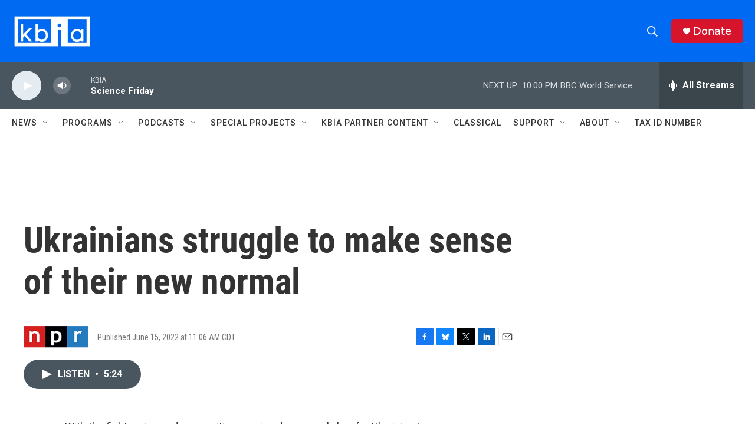

--- FILE ---
content_type: text/html;charset=UTF-8
request_url: https://www.kbia.org/2022-06-15/ukrainians-struggle-to-make-sense-of-their-new-normal
body_size: 30000
content:
<!DOCTYPE html>
<html class="ArtP aside" lang="en">
    <head>
    <meta charset="UTF-8">

    

    <style data-cssvarsponyfill="true">
        :root { --siteBgColorInverse: #121212; --primaryTextColorInverse: #ffffff; --secondaryTextColorInverse: #cccccc; --tertiaryTextColorInverse: #cccccc; --headerBgColorInverse: #000000; --headerBorderColorInverse: #858585; --headerTextColorInverse: #ffffff; --secC1_Inverse: #a2a2a2; --secC4_Inverse: #282828; --headerNavBarBgColorInverse: #121212; --headerMenuBgColorInverse: #ffffff; --headerMenuTextColorInverse: #6b2b85; --headerMenuTextColorHoverInverse: #6b2b85; --liveBlogTextColorInverse: #ffffff; --applyButtonColorInverse: #4485D5; --applyButtonTextColorInverse: #4485D5; --siteBgColor: #ffffff; --primaryTextColor: #333333; --secondaryTextColor: #666666; --secC1: #767676; --secC4: #f5f5f5; --secC5: #ffffff; --siteBgColor: #ffffff; --siteInverseBgColor: #000000; --linkColor: #1772b0; --linkHoverColor: #125c8e; --headerBgColor: #006af3; --headerBgColorInverse: #000000; --headerBorderColor: #e6e6e6; --headerBorderColorInverse: #858585; --tertiaryTextColor: #1c1c1c; --headerTextColor: #ffffff; --buttonTextColor: #ffffff; --headerNavBarBgColor: #ffffff; --headerNavBarTextColor: #333333; --headerMenuBgColor: #ffffff; --headerMenuTextColor: #333333; --headerMenuTextColorHover: #68ac4d; --liveBlogTextColor: #282829; --applyButtonColor: #194173; --applyButtonTextColor: #2c4273; --primaryColor1: #4a565f; --primaryColor2: #e4ecf2; --breakingColor: #ff6f00; --secC2: #cccccc; --secC3: #e6e6e6; --secC5: #ffffff; --linkColor: #1772b0; --linkHoverColor: #125c8e; --donateBGColor: #d6152c; --headerIconColor: #ffffff; --hatButtonBgColor: #ffffff; --hatButtonBgHoverColor: #411c58; --hatButtonBorderColor: #411c58; --hatButtonBorderHoverColor: #ffffff; --hatButtoniconColor: #d62021; --hatButtonTextColor: #411c58; --hatButtonTextHoverColor: #ffffff; --footerTextColor: #ffffff; --footerTextBgColor: #ffffff; --footerPartnersBgColor: #000000; --listBorderColor: #030202; --gridBorderColor: #e6e6e6; --tagButtonBorderColor: #1772b0; --tagButtonTextColor: #1772b0; --breakingTextColor: #ffffff; --sectionTextColor: #ffffff; --contentWidth: 1240px; --primaryHeadlineFont: sans-serif; --secHlFont: sans-serif; --bodyFont: sans-serif; --colorWhite: #ffffff; --colorBlack: #000000;} .fonts-loaded { --primaryHeadlineFont: "Roboto Condensed"; --secHlFont: "Roboto Condensed"; --bodyFont: "Roboto"; --liveBlogBodyFont: "Roboto";}
    </style>

    
    
    <meta name="twitter:card" content="summary_large_image"/>
    
    
    
    
    <meta name="twitter:description" content="With the fight raging and ammunition running dangerously low for Ukrainian troops, NATO leaders met on Wednesday to discuss expanding military assistance."/>
    
    
    
    
    <meta name="twitter:site" content="@kbia"/>
    
    
    
    <meta name="twitter:title" content="Ukrainians struggle to make sense of their new normal"/>
    
<meta name="disqus.shortname" content="npr-kbia">
<meta name="disqus.url" content="https://www.kbia.org/2022-06-15/ukrainians-struggle-to-make-sense-of-their-new-normal">
<meta name="disqus.title" content="Ukrainians struggle to make sense of their new normal">
<meta name="disqus.identifier" content="00000181-68a3-d601-a18f-feab70080001">

    <meta property="fb:app_id" content="594177338753581">


    <meta property="og:title" content="Ukrainians struggle to make sense of their new normal">

    <meta property="og:url" content="https://www.kbia.org/2022-06-15/ukrainians-struggle-to-make-sense-of-their-new-normal">

    <meta property="og:description" content="With the fight raging and ammunition running dangerously low for Ukrainian troops, NATO leaders met on Wednesday to discuss expanding military assistance.">

    <meta property="og:site_name" content="KBIA">



    <meta property="og:type" content="article">

    <meta property="article:published_time" content="2022-06-15T16:06:00">

    <meta property="article:modified_time" content="2022-06-15T18:32:30.41">


    <link data-cssvarsponyfill="true" class="Webpack-css" rel="stylesheet" href="https://npr.brightspotcdn.com/resource/00000177-1bc0-debb-a57f-dfcf4a950000/styleguide/All.min.0db89f2a608a6b13cec2d9fc84f71c45.gz.css">

    

    <style>.FooterNavigation-items-item {
    display: inline-block
}</style>
<style>[class*='-articleBody'] > ul,
[class*='-articleBody'] > ul ul {
    list-style-type: disc;
}</style>


    <meta name="viewport" content="width=device-width, initial-scale=1, viewport-fit=cover"><title>Ukrainians struggle to make sense of their new normal | KBIA</title><meta name="description" content="With the fight raging and ammunition running dangerously low for Ukrainian troops, NATO leaders met on Wednesday to discuss expanding military assistance."><link rel="canonical" href="http://www.wbur.org/hereandnow/2022/06/15/ukrainians-struggle"><meta name="brightspot.contentId" content="00000181-68a3-d601-a18f-feab70080001"><link rel="apple-touch-icon"sizes="180x180"href="/apple-touch-icon.png"><link rel="icon"type="image/png"href="/favicon-32x32.png"><link rel="icon"type="image/png"href="/favicon-16x16.png">
    
    
    <meta name="brightspot-dataLayer" content="{
  &quot;author&quot; : &quot;&quot;,
  &quot;bspStoryId&quot; : &quot;00000181-68a3-d601-a18f-feab70080001&quot;,
  &quot;category&quot; : &quot;&quot;,
  &quot;inlineAudio&quot; : 1,
  &quot;keywords&quot; : &quot;&quot;,
  &quot;nprCmsSite&quot; : true,
  &quot;nprStoryId&quot; : &quot;1105281357&quot;,
  &quot;pageType&quot; : &quot;news-story&quot;,
  &quot;program&quot; : &quot;Here and Now&quot;,
  &quot;publishedDate&quot; : &quot;2022-06-15T11:06:00Z&quot;,
  &quot;siteName&quot; : &quot;KBIA&quot;,
  &quot;station&quot; : &quot;KBIA&quot;,
  &quot;stationOrgId&quot; : &quot;1177&quot;,
  &quot;storyOrgId&quot; : &quot;s1&quot;,
  &quot;storyTheme&quot; : &quot;news-story&quot;,
  &quot;storyTitle&quot; : &quot;Ukrainians struggle to make sense of their new normal&quot;,
  &quot;timezone&quot; : &quot;America/Chicago&quot;,
  &quot;wordCount&quot; : 0,
  &quot;series&quot; : &quot;&quot;
}">
    <script id="brightspot-dataLayer">
        (function () {
            var dataValue = document.head.querySelector('meta[name="brightspot-dataLayer"]').content;
            if (dataValue) {
                window.brightspotDataLayer = JSON.parse(dataValue);
            }
        })();
    </script>

    <link rel="amphtml" href="https://www.kbia.org/2022-06-15/ukrainians-struggle-to-make-sense-of-their-new-normal?_amp=true">

    

    
    <script src="https://npr.brightspotcdn.com/resource/00000177-1bc0-debb-a57f-dfcf4a950000/styleguide/All.min.fd8f7fccc526453c829dde80fc7c2ef5.gz.js" async></script>
    

    <!-- no longer used, moved disqus script to be loaded by ps-disqus-comment-module.js to avoid errors --><script>

  window.fbAsyncInit = function() {
      FB.init({
          
              appId : '594177338753581',
          
          xfbml : true,
          version : 'v2.9'
      });
  };

  (function(d, s, id){
     var js, fjs = d.getElementsByTagName(s)[0];
     if (d.getElementById(id)) {return;}
     js = d.createElement(s); js.id = id;
     js.src = "//connect.facebook.net/en_US/sdk.js";
     fjs.parentNode.insertBefore(js, fjs);
   }(document, 'script', 'facebook-jssdk'));
</script>
<script type="application/ld+json">{"@context":"http://schema.org","@type":"ListenAction","description":"With the fight raging and ammunition running dangerously low for Ukrainian troops, NATO leaders met on Wednesday to discuss expanding military assistance.","name":"Ukrainians struggle to make sense of their new normal"}</script><meta name="gtm-dataLayer" content="{
  &quot;gtmAuthor&quot; : &quot;&quot;,
  &quot;gtmBspStoryId&quot; : &quot;00000181-68a3-d601-a18f-feab70080001&quot;,
  &quot;gtmCategory&quot; : &quot;&quot;,
  &quot;gtmInlineAudio&quot; : 1,
  &quot;gtmKeywords&quot; : &quot;&quot;,
  &quot;gtmNprCmsSite&quot; : true,
  &quot;gtmNprStoryId&quot; : &quot;1105281357&quot;,
  &quot;gtmPageType&quot; : &quot;news-story&quot;,
  &quot;gtmProgram&quot; : &quot;Here and Now&quot;,
  &quot;gtmPublishedDate&quot; : &quot;2022-06-15T11:06:00Z&quot;,
  &quot;gtmSiteName&quot; : &quot;KBIA&quot;,
  &quot;gtmStation&quot; : &quot;KBIA&quot;,
  &quot;gtmStationOrgId&quot; : &quot;1177&quot;,
  &quot;gtmStoryOrgId&quot; : &quot;s1&quot;,
  &quot;gtmStoryTheme&quot; : &quot;news-story&quot;,
  &quot;gtmStoryTitle&quot; : &quot;Ukrainians struggle to make sense of their new normal&quot;,
  &quot;gtmTimezone&quot; : &quot;America/Chicago&quot;,
  &quot;gtmWordCount&quot; : 0,
  &quot;gtmSeries&quot; : &quot;&quot;
}"><script>

    (function () {
        var dataValue = document.head.querySelector('meta[name="gtm-dataLayer"]').content;
        if (dataValue) {
            window.dataLayer = window.dataLayer || [];
            dataValue = JSON.parse(dataValue);
            dataValue['event'] = 'gtmFirstView';
            window.dataLayer.push(dataValue);
        }
    })();

    (function(w,d,s,l,i){w[l]=w[l]||[];w[l].push({'gtm.start':
            new Date().getTime(),event:'gtm.js'});var f=d.getElementsByTagName(s)[0],
        j=d.createElement(s),dl=l!='dataLayer'?'&l='+l:'';j.async=true;j.src=
        'https://www.googletagmanager.com/gtm.js?id='+i+dl;f.parentNode.insertBefore(j,f);
})(window,document,'script','dataLayer','GTM-N39QFDR');</script><script async="async" src="https://securepubads.g.doubleclick.net/tag/js/gpt.js"></script>
<script type="text/javascript">
    // Google tag setup
    var googletag = googletag || {};
    googletag.cmd = googletag.cmd || [];

    googletag.cmd.push(function () {
        // @see https://developers.google.com/publisher-tag/reference#googletag.PubAdsService_enableLazyLoad
        googletag.pubads().enableLazyLoad({
            fetchMarginPercent: 100, // fetch and render ads within this % of viewport
            renderMarginPercent: 100,
            mobileScaling: 1  // Same on mobile.
        });

        googletag.pubads().enableSingleRequest()
        googletag.pubads().enableAsyncRendering()
        googletag.pubads().collapseEmptyDivs()
        googletag.pubads().disableInitialLoad()
        googletag.enableServices()
    })
</script>
<script type="application/ld+json">{"@context":"http://schema.org","@type":"NewsArticle","dateModified":"2022-06-15T14:32:30Z","datePublished":"2022-06-15T12:06:00Z","headline":"Ukrainians struggle to make sense of their new normal","mainEntityOfPage":{"@type":"NewsArticle","@id":"https://www.kbia.org/2022-06-15/ukrainians-struggle-to-make-sense-of-their-new-normal"},"publisher":{"@type":"Organization","name":"KBIA","logo":{"@context":"http://schema.org","@type":"ImageObject","height":"60","url":"https://npr.brightspotcdn.com/dims4/default/d5f7b39/2147483647/resize/x60/quality/90/?url=http%3A%2F%2Fnpr-brightspot.s3.amazonaws.com%2F82%2F52%2F5f3d751d409e8979936742161612%2Fkbia-white-on-blue-rectangle.png","width":"137"}}}</script><script>window.addEventListener('DOMContentLoaded', (event) => {
    window.nulldurationobserver = new MutationObserver(function (mutations) {
        document.querySelectorAll('.StreamPill-duration').forEach(pill => { 
      if (pill.innerText == "LISTENNULL") {
         pill.innerText = "LISTEN"
      } 
    });
      });

      window.nulldurationobserver.observe(document.body, {
        childList: true,
        subtree: true
      });
});
</script>


    <script>
        var head = document.getElementsByTagName('head')
        head = head[0]
        var link = document.createElement('link');
        link.setAttribute('href', 'https://fonts.googleapis.com/css?family=Roboto Condensed|Roboto|Roboto:400,500,700&display=swap');
        var relList = link.relList;

        if (relList && relList.supports('preload')) {
            link.setAttribute('as', 'style');
            link.setAttribute('rel', 'preload');
            link.setAttribute('onload', 'this.rel="stylesheet"');
            link.setAttribute('crossorigin', 'anonymous');
        } else {
            link.setAttribute('rel', 'stylesheet');
        }

        head.appendChild(link);
    </script>
</head>


    <body class="Page-body" data-content-width="1240px">
    <noscript>
    <iframe src="https://www.googletagmanager.com/ns.html?id=GTM-N39QFDR" height="0" width="0" style="display:none;visibility:hidden"></iframe>
</noscript>
        

    <!-- Putting icons here, so we don't have to include in a bunch of -body hbs's -->
<svg xmlns="http://www.w3.org/2000/svg" style="display:none" id="iconsMap1" class="iconsMap">
    <symbol id="play-icon" viewBox="0 0 115 115">
        <polygon points="0,0 115,57.5 0,115" fill="currentColor" />
    </symbol>
    <symbol id="grid" viewBox="0 0 32 32">
            <g>
                <path d="M6.4,5.7 C6.4,6.166669 6.166669,6.4 5.7,6.4 L0.7,6.4 C0.233331,6.4 0,6.166669 0,5.7 L0,0.7 C0,0.233331 0.233331,0 0.7,0 L5.7,0 C6.166669,0 6.4,0.233331 6.4,0.7 L6.4,5.7 Z M19.2,5.7 C19.2,6.166669 18.966669,6.4 18.5,6.4 L13.5,6.4 C13.033331,6.4 12.8,6.166669 12.8,5.7 L12.8,0.7 C12.8,0.233331 13.033331,0 13.5,0 L18.5,0 C18.966669,0 19.2,0.233331 19.2,0.7 L19.2,5.7 Z M32,5.7 C32,6.166669 31.766669,6.4 31.3,6.4 L26.3,6.4 C25.833331,6.4 25.6,6.166669 25.6,5.7 L25.6,0.7 C25.6,0.233331 25.833331,0 26.3,0 L31.3,0 C31.766669,0 32,0.233331 32,0.7 L32,5.7 Z M6.4,18.5 C6.4,18.966669 6.166669,19.2 5.7,19.2 L0.7,19.2 C0.233331,19.2 0,18.966669 0,18.5 L0,13.5 C0,13.033331 0.233331,12.8 0.7,12.8 L5.7,12.8 C6.166669,12.8 6.4,13.033331 6.4,13.5 L6.4,18.5 Z M19.2,18.5 C19.2,18.966669 18.966669,19.2 18.5,19.2 L13.5,19.2 C13.033331,19.2 12.8,18.966669 12.8,18.5 L12.8,13.5 C12.8,13.033331 13.033331,12.8 13.5,12.8 L18.5,12.8 C18.966669,12.8 19.2,13.033331 19.2,13.5 L19.2,18.5 Z M32,18.5 C32,18.966669 31.766669,19.2 31.3,19.2 L26.3,19.2 C25.833331,19.2 25.6,18.966669 25.6,18.5 L25.6,13.5 C25.6,13.033331 25.833331,12.8 26.3,12.8 L31.3,12.8 C31.766669,12.8 32,13.033331 32,13.5 L32,18.5 Z M6.4,31.3 C6.4,31.766669 6.166669,32 5.7,32 L0.7,32 C0.233331,32 0,31.766669 0,31.3 L0,26.3 C0,25.833331 0.233331,25.6 0.7,25.6 L5.7,25.6 C6.166669,25.6 6.4,25.833331 6.4,26.3 L6.4,31.3 Z M19.2,31.3 C19.2,31.766669 18.966669,32 18.5,32 L13.5,32 C13.033331,32 12.8,31.766669 12.8,31.3 L12.8,26.3 C12.8,25.833331 13.033331,25.6 13.5,25.6 L18.5,25.6 C18.966669,25.6 19.2,25.833331 19.2,26.3 L19.2,31.3 Z M32,31.3 C32,31.766669 31.766669,32 31.3,32 L26.3,32 C25.833331,32 25.6,31.766669 25.6,31.3 L25.6,26.3 C25.6,25.833331 25.833331,25.6 26.3,25.6 L31.3,25.6 C31.766669,25.6 32,25.833331 32,26.3 L32,31.3 Z" id=""></path>
            </g>
    </symbol>
    <symbol id="radio-stream" width="18" height="19" viewBox="0 0 18 19">
        <g fill="currentColor" fill-rule="nonzero">
            <path d="M.5 8c-.276 0-.5.253-.5.565v1.87c0 .312.224.565.5.565s.5-.253.5-.565v-1.87C1 8.253.776 8 .5 8zM2.5 8c-.276 0-.5.253-.5.565v1.87c0 .312.224.565.5.565s.5-.253.5-.565v-1.87C3 8.253 2.776 8 2.5 8zM3.5 7c-.276 0-.5.276-.5.617v3.766c0 .34.224.617.5.617s.5-.276.5-.617V7.617C4 7.277 3.776 7 3.5 7zM5.5 6c-.276 0-.5.275-.5.613v5.774c0 .338.224.613.5.613s.5-.275.5-.613V6.613C6 6.275 5.776 6 5.5 6zM6.5 4c-.276 0-.5.26-.5.58v8.84c0 .32.224.58.5.58s.5-.26.5-.58V4.58C7 4.26 6.776 4 6.5 4zM8.5 0c-.276 0-.5.273-.5.61v17.78c0 .337.224.61.5.61s.5-.273.5-.61V.61C9 .273 8.776 0 8.5 0zM9.5 2c-.276 0-.5.274-.5.612v14.776c0 .338.224.612.5.612s.5-.274.5-.612V2.612C10 2.274 9.776 2 9.5 2zM11.5 5c-.276 0-.5.276-.5.616v8.768c0 .34.224.616.5.616s.5-.276.5-.616V5.616c0-.34-.224-.616-.5-.616zM12.5 6c-.276 0-.5.262-.5.584v4.832c0 .322.224.584.5.584s.5-.262.5-.584V6.584c0-.322-.224-.584-.5-.584zM14.5 7c-.276 0-.5.29-.5.647v3.706c0 .357.224.647.5.647s.5-.29.5-.647V7.647C15 7.29 14.776 7 14.5 7zM15.5 8c-.276 0-.5.253-.5.565v1.87c0 .312.224.565.5.565s.5-.253.5-.565v-1.87c0-.312-.224-.565-.5-.565zM17.5 8c-.276 0-.5.253-.5.565v1.87c0 .312.224.565.5.565s.5-.253.5-.565v-1.87c0-.312-.224-.565-.5-.565z"/>
        </g>
    </symbol>
    <symbol id="icon-magnify" viewBox="0 0 31 31">
        <g>
            <path fill-rule="evenodd" d="M22.604 18.89l-.323.566 8.719 8.8L28.255 31l-8.719-8.8-.565.404c-2.152 1.346-4.386 2.018-6.7 2.018-3.39 0-6.284-1.21-8.679-3.632C1.197 18.568 0 15.66 0 12.27c0-3.39 1.197-6.283 3.592-8.678C5.987 1.197 8.88 0 12.271 0c3.39 0 6.283 1.197 8.678 3.592 2.395 2.395 3.593 5.288 3.593 8.679 0 2.368-.646 4.574-1.938 6.62zM19.162 5.77C17.322 3.925 15.089 3 12.46 3c-2.628 0-4.862.924-6.702 2.77C3.92 7.619 3 9.862 3 12.5c0 2.639.92 4.882 2.76 6.73C7.598 21.075 9.832 22 12.46 22c2.629 0 4.862-.924 6.702-2.77C21.054 17.33 22 15.085 22 12.5c0-2.586-.946-4.83-2.838-6.73z"/>
        </g>
    </symbol>
    <symbol id="burger-menu" viewBox="0 0 14 10">
        <g>
            <path fill-rule="evenodd" d="M0 5.5v-1h14v1H0zM0 1V0h14v1H0zm0 9V9h14v1H0z"></path>
        </g>
    </symbol>
    <symbol id="close-x" viewBox="0 0 14 14">
        <g>
            <path fill-rule="nonzero" d="M6.336 7L0 .664.664 0 7 6.336 13.336 0 14 .664 7.664 7 14 13.336l-.664.664L7 7.664.664 14 0 13.336 6.336 7z"></path>
        </g>
    </symbol>
    <symbol id="share-more-arrow" viewBox="0 0 512 512" style="enable-background:new 0 0 512 512;">
        <g>
            <g>
                <path d="M512,241.7L273.643,3.343v156.152c-71.41,3.744-138.015,33.337-188.958,84.28C30.075,298.384,0,370.991,0,448.222v60.436
                    l29.069-52.985c45.354-82.671,132.173-134.027,226.573-134.027c5.986,0,12.004,0.212,18.001,0.632v157.779L512,241.7z
                    M255.642,290.666c-84.543,0-163.661,36.792-217.939,98.885c26.634-114.177,129.256-199.483,251.429-199.483h15.489V78.131
                    l163.568,163.568L304.621,405.267V294.531l-13.585-1.683C279.347,291.401,267.439,290.666,255.642,290.666z"></path>
            </g>
        </g>
    </symbol>
    <symbol id="chevron" viewBox="0 0 100 100">
        <g>
            <path d="M22.4566257,37.2056786 L-21.4456527,71.9511488 C-22.9248661,72.9681457 -24.9073712,72.5311671 -25.8758148,70.9765924 L-26.9788683,69.2027424 C-27.9450684,67.6481676 -27.5292733,65.5646602 -26.0500598,64.5484493 L20.154796,28.2208967 C21.5532435,27.2597011 23.3600078,27.2597011 24.759951,28.2208967 L71.0500598,64.4659264 C72.5292733,65.4829232 72.9450684,67.5672166 71.9788683,69.1217913 L70.8750669,70.8956413 C69.9073712,72.4502161 67.9241183,72.8848368 66.4449048,71.8694118 L22.4566257,37.2056786 Z" id="Transparent-Chevron" transform="translate(22.500000, 50.000000) rotate(90.000000) translate(-22.500000, -50.000000) "></path>
        </g>
    </symbol>
</svg>

<svg xmlns="http://www.w3.org/2000/svg" style="display:none" id="iconsMap2" class="iconsMap">
    <symbol id="mono-icon-facebook" viewBox="0 0 10 19">
        <path fill-rule="evenodd" d="M2.707 18.25V10.2H0V7h2.707V4.469c0-1.336.375-2.373 1.125-3.112C4.582.62 5.578.25 6.82.25c1.008 0 1.828.047 2.461.14v2.848H7.594c-.633 0-1.067.14-1.301.422-.188.235-.281.61-.281 1.125V7H9l-.422 3.2H6.012v8.05H2.707z"></path>
    </symbol>
    <symbol id="mono-icon-instagram" viewBox="0 0 17 17">
        <g>
            <path fill-rule="evenodd" d="M8.281 4.207c.727 0 1.4.182 2.022.545a4.055 4.055 0 0 1 1.476 1.477c.364.62.545 1.294.545 2.021 0 .727-.181 1.4-.545 2.021a4.055 4.055 0 0 1-1.476 1.477 3.934 3.934 0 0 1-2.022.545c-.726 0-1.4-.182-2.021-.545a4.055 4.055 0 0 1-1.477-1.477 3.934 3.934 0 0 1-.545-2.021c0-.727.182-1.4.545-2.021A4.055 4.055 0 0 1 6.26 4.752a3.934 3.934 0 0 1 2.021-.545zm0 6.68a2.54 2.54 0 0 0 1.864-.774 2.54 2.54 0 0 0 .773-1.863 2.54 2.54 0 0 0-.773-1.863 2.54 2.54 0 0 0-1.864-.774 2.54 2.54 0 0 0-1.863.774 2.54 2.54 0 0 0-.773 1.863c0 .727.257 1.348.773 1.863a2.54 2.54 0 0 0 1.863.774zM13.45 4.03c-.023.258-.123.48-.299.668a.856.856 0 0 1-.65.281.913.913 0 0 1-.668-.28.913.913 0 0 1-.281-.669c0-.258.094-.48.281-.668a.913.913 0 0 1 .668-.28c.258 0 .48.093.668.28.187.188.281.41.281.668zm2.672.95c.023.656.035 1.746.035 3.269 0 1.523-.017 2.62-.053 3.287-.035.668-.134 1.248-.298 1.74a4.098 4.098 0 0 1-.967 1.53 4.098 4.098 0 0 1-1.53.966c-.492.164-1.072.264-1.74.3-.668.034-1.763.052-3.287.052-1.523 0-2.619-.018-3.287-.053-.668-.035-1.248-.146-1.74-.334a3.747 3.747 0 0 1-1.53-.931 4.098 4.098 0 0 1-.966-1.53c-.164-.492-.264-1.072-.299-1.74C.424 10.87.406 9.773.406 8.25S.424 5.63.46 4.963c.035-.668.135-1.248.299-1.74.21-.586.533-1.096.967-1.53A4.098 4.098 0 0 1 3.254.727c.492-.164 1.072-.264 1.74-.3C5.662.394 6.758.376 8.281.376c1.524 0 2.62.018 3.287.053.668.035 1.248.135 1.74.299a4.098 4.098 0 0 1 2.496 2.496c.165.492.27 1.078.317 1.757zm-1.687 7.91c.14-.399.234-1.032.28-1.899.024-.515.036-1.242.036-2.18V7.689c0-.961-.012-1.688-.035-2.18-.047-.89-.14-1.524-.281-1.899a2.537 2.537 0 0 0-1.512-1.511c-.375-.14-1.008-.235-1.899-.282a51.292 51.292 0 0 0-2.18-.035H7.72c-.938 0-1.664.012-2.18.035-.867.047-1.5.141-1.898.282a2.537 2.537 0 0 0-1.512 1.511c-.14.375-.234 1.008-.281 1.899a51.292 51.292 0 0 0-.036 2.18v1.125c0 .937.012 1.664.036 2.18.047.866.14 1.5.28 1.898.306.726.81 1.23 1.513 1.511.398.141 1.03.235 1.898.282.516.023 1.242.035 2.18.035h1.125c.96 0 1.687-.012 2.18-.035.89-.047 1.523-.141 1.898-.282.726-.304 1.23-.808 1.512-1.511z"></path>
        </g>
    </symbol>
    <symbol id="mono-icon-email" viewBox="0 0 512 512">
        <g>
            <path d="M67,148.7c11,5.8,163.8,89.1,169.5,92.1c5.7,3,11.5,4.4,20.5,4.4c9,0,14.8-1.4,20.5-4.4c5.7-3,158.5-86.3,169.5-92.1
                c4.1-2.1,11-5.9,12.5-10.2c2.6-7.6-0.2-10.5-11.3-10.5H257H65.8c-11.1,0-13.9,3-11.3,10.5C56,142.9,62.9,146.6,67,148.7z"></path>
            <path d="M455.7,153.2c-8.2,4.2-81.8,56.6-130.5,88.1l82.2,92.5c2,2,2.9,4.4,1.8,5.6c-1.2,1.1-3.8,0.5-5.9-1.4l-98.6-83.2
                c-14.9,9.6-25.4,16.2-27.2,17.2c-7.7,3.9-13.1,4.4-20.5,4.4c-7.4,0-12.8-0.5-20.5-4.4c-1.9-1-12.3-7.6-27.2-17.2l-98.6,83.2
                c-2,2-4.7,2.6-5.9,1.4c-1.2-1.1-0.3-3.6,1.7-5.6l82.1-92.5c-48.7-31.5-123.1-83.9-131.3-88.1c-8.8-4.5-9.3,0.8-9.3,4.9
                c0,4.1,0,205,0,205c0,9.3,13.7,20.9,23.5,20.9H257h185.5c9.8,0,21.5-11.7,21.5-20.9c0,0,0-201,0-205
                C464,153.9,464.6,148.7,455.7,153.2z"></path>
        </g>
    </symbol>
    <symbol id="default-image" width="24" height="24" viewBox="0 0 24 24" fill="none" stroke="currentColor" stroke-width="2" stroke-linecap="round" stroke-linejoin="round" class="feather feather-image">
        <rect x="3" y="3" width="18" height="18" rx="2" ry="2"></rect>
        <circle cx="8.5" cy="8.5" r="1.5"></circle>
        <polyline points="21 15 16 10 5 21"></polyline>
    </symbol>
    <symbol id="icon-email" width="18px" viewBox="0 0 20 14">
        <g id="Symbols" stroke="none" stroke-width="1" fill="none" fill-rule="evenodd" stroke-linecap="round" stroke-linejoin="round">
            <g id="social-button-bar" transform="translate(-125.000000, -8.000000)" stroke="#000000">
                <g id="Group-2" transform="translate(120.000000, 0.000000)">
                    <g id="envelope" transform="translate(6.000000, 9.000000)">
                        <path d="M17.5909091,10.6363636 C17.5909091,11.3138182 17.0410909,11.8636364 16.3636364,11.8636364 L1.63636364,11.8636364 C0.958909091,11.8636364 0.409090909,11.3138182 0.409090909,10.6363636 L0.409090909,1.63636364 C0.409090909,0.958090909 0.958909091,0.409090909 1.63636364,0.409090909 L16.3636364,0.409090909 C17.0410909,0.409090909 17.5909091,0.958090909 17.5909091,1.63636364 L17.5909091,10.6363636 L17.5909091,10.6363636 Z" id="Stroke-406"></path>
                        <polyline id="Stroke-407" points="17.1818182 0.818181818 9 7.36363636 0.818181818 0.818181818"></polyline>
                    </g>
                </g>
            </g>
        </g>
    </symbol>
    <symbol id="mono-icon-print" viewBox="0 0 12 12">
        <g fill-rule="evenodd">
            <path fill-rule="nonzero" d="M9 10V7H3v3H1a1 1 0 0 1-1-1V4a1 1 0 0 1 1-1h10a1 1 0 0 1 1 1v3.132A2.868 2.868 0 0 1 9.132 10H9zm.5-4.5a1 1 0 1 0 0-2 1 1 0 0 0 0 2zM3 0h6v2H3z"></path>
            <path d="M4 8h4v4H4z"></path>
        </g>
    </symbol>
    <symbol id="mono-icon-copylink" viewBox="0 0 12 12">
        <g fill-rule="evenodd">
            <path d="M10.199 2.378c.222.205.4.548.465.897.062.332.016.614-.132.774L8.627 6.106c-.187.203-.512.232-.75-.014a.498.498 0 0 0-.706.028.499.499 0 0 0 .026.706 1.509 1.509 0 0 0 2.165-.04l1.903-2.06c.37-.398.506-.98.382-1.636-.105-.557-.392-1.097-.77-1.445L9.968.8C9.591.452 9.03.208 8.467.145 7.803.072 7.233.252 6.864.653L4.958 2.709a1.509 1.509 0 0 0 .126 2.161.5.5 0 1 0 .68-.734c-.264-.218-.26-.545-.071-.747L7.597 1.33c.147-.16.425-.228.76-.19.353.038.71.188.931.394l.91.843.001.001zM1.8 9.623c-.222-.205-.4-.549-.465-.897-.062-.332-.016-.614.132-.774l1.905-2.057c.187-.203.512-.232.75.014a.498.498 0 0 0 .706-.028.499.499 0 0 0-.026-.706 1.508 1.508 0 0 0-2.165.04L.734 7.275c-.37.399-.506.98-.382 1.637.105.557.392 1.097.77 1.445l.91.843c.376.35.937.594 1.5.656.664.073 1.234-.106 1.603-.507L7.04 9.291a1.508 1.508 0 0 0-.126-2.16.5.5 0 0 0-.68.734c.264.218.26.545.071.747l-1.904 2.057c-.147.16-.425.228-.76.191-.353-.038-.71-.188-.931-.394l-.91-.843z"></path>
            <path d="M8.208 3.614a.5.5 0 0 0-.707.028L3.764 7.677a.5.5 0 0 0 .734.68L8.235 4.32a.5.5 0 0 0-.027-.707"></path>
        </g>
    </symbol>
    <symbol id="mono-icon-linkedin" viewBox="0 0 16 17">
        <g fill-rule="evenodd">
            <path d="M3.734 16.125H.464V5.613h3.27zM2.117 4.172c-.515 0-.96-.188-1.336-.563A1.825 1.825 0 0 1 .22 2.273c0-.515.187-.96.562-1.335.375-.375.82-.563 1.336-.563.516 0 .961.188 1.336.563.375.375.563.82.563 1.335 0 .516-.188.961-.563 1.336-.375.375-.82.563-1.336.563zM15.969 16.125h-3.27v-5.133c0-.844-.07-1.453-.21-1.828-.259-.633-.762-.95-1.512-.95s-1.278.282-1.582.845c-.235.421-.352 1.043-.352 1.863v5.203H5.809V5.613h3.128v1.442h.036c.234-.469.609-.856 1.125-1.16.562-.375 1.218-.563 1.968-.563 1.524 0 2.59.48 3.2 1.441.468.774.703 1.97.703 3.586v5.766z"></path>
        </g>
    </symbol>
    <symbol id="mono-icon-pinterest" viewBox="0 0 512 512">
        <g>
            <path d="M256,32C132.3,32,32,132.3,32,256c0,91.7,55.2,170.5,134.1,205.2c-0.6-15.6-0.1-34.4,3.9-51.4
                c4.3-18.2,28.8-122.1,28.8-122.1s-7.2-14.3-7.2-35.4c0-33.2,19.2-58,43.2-58c20.4,0,30.2,15.3,30.2,33.6
                c0,20.5-13.1,51.1-19.8,79.5c-5.6,23.8,11.9,43.1,35.4,43.1c42.4,0,71-54.5,71-119.1c0-49.1-33.1-85.8-93.2-85.8
                c-67.9,0-110.3,50.7-110.3,107.3c0,19.5,5.8,33.3,14.8,43.9c4.1,4.9,4.7,6.9,3.2,12.5c-1.1,4.1-3.5,14-4.6,18
                c-1.5,5.7-6.1,7.7-11.2,5.6c-31.3-12.8-45.9-47-45.9-85.6c0-63.6,53.7-139.9,160.1-139.9c85.5,0,141.8,61.9,141.8,128.3
                c0,87.9-48.9,153.5-120.9,153.5c-24.2,0-46.9-13.1-54.7-27.9c0,0-13,51.6-15.8,61.6c-4.7,17.3-14,34.5-22.5,48
                c20.1,5.9,41.4,9.2,63.5,9.2c123.7,0,224-100.3,224-224C480,132.3,379.7,32,256,32z"></path>
        </g>
    </symbol>
    <symbol id="mono-icon-tumblr" viewBox="0 0 512 512">
        <g>
            <path d="M321.2,396.3c-11.8,0-22.4-2.8-31.5-8.3c-6.9-4.1-11.5-9.6-14-16.4c-2.6-6.9-3.6-22.3-3.6-46.4V224h96v-64h-96V48h-61.9
                c-2.7,21.5-7.5,44.7-14.5,58.6c-7,13.9-14,25.8-25.6,35.7c-11.6,9.9-25.6,17.9-41.9,23.3V224h48v140.4c0,19,2,33.5,5.9,43.5
                c4,10,11.1,19.5,21.4,28.4c10.3,8.9,22.8,15.7,37.3,20.5c14.6,4.8,31.4,7.2,50.4,7.2c16.7,0,30.3-1.7,44.7-5.1
                c14.4-3.4,30.5-9.3,48.2-17.6v-65.6C363.2,389.4,342.3,396.3,321.2,396.3z"></path>
        </g>
    </symbol>
    <symbol id="mono-icon-twitter" viewBox="0 0 1200 1227">
        <g>
            <path d="M714.163 519.284L1160.89 0H1055.03L667.137 450.887L357.328 0H0L468.492 681.821L0 1226.37H105.866L515.491
            750.218L842.672 1226.37H1200L714.137 519.284H714.163ZM569.165 687.828L521.697 619.934L144.011 79.6944H306.615L611.412
            515.685L658.88 583.579L1055.08 1150.3H892.476L569.165 687.854V687.828Z" fill="white"></path>
        </g>
    </symbol>
    <symbol id="mono-icon-youtube" viewBox="0 0 512 512">
        <g>
            <path fill-rule="evenodd" d="M508.6,148.8c0-45-33.1-81.2-74-81.2C379.2,65,322.7,64,265,64c-3,0-6,0-9,0s-6,0-9,0c-57.6,0-114.2,1-169.6,3.6
                c-40.8,0-73.9,36.4-73.9,81.4C1,184.6-0.1,220.2,0,255.8C-0.1,291.4,1,327,3.4,362.7c0,45,33.1,81.5,73.9,81.5
                c58.2,2.7,117.9,3.9,178.6,3.8c60.8,0.2,120.3-1,178.6-3.8c40.9,0,74-36.5,74-81.5c2.4-35.7,3.5-71.3,3.4-107
                C512.1,220.1,511,184.5,508.6,148.8z M207,353.9V157.4l145,98.2L207,353.9z"></path>
        </g>
    </symbol>
    <symbol id="mono-icon-flipboard" viewBox="0 0 500 500">
        <g>
            <path d="M0,0V500H500V0ZM400,200H300V300H200V400H100V100H400Z"></path>
        </g>
    </symbol>
    <symbol id="mono-icon-bluesky" viewBox="0 0 568 501">
        <g>
            <path d="M123.121 33.6637C188.241 82.5526 258.281 181.681 284 234.873C309.719 181.681 379.759 82.5526 444.879
            33.6637C491.866 -1.61183 568 -28.9064 568 57.9464C568 75.2916 558.055 203.659 552.222 224.501C531.947 296.954
            458.067 315.434 392.347 304.249C507.222 323.8 536.444 388.56 473.333 453.32C353.473 576.312 301.061 422.461
            287.631 383.039C285.169 375.812 284.017 372.431 284 375.306C283.983 372.431 282.831 375.812 280.369 383.039C266.939
            422.461 214.527 576.312 94.6667 453.32C31.5556 388.56 60.7778 323.8 175.653 304.249C109.933 315.434 36.0535
            296.954 15.7778 224.501C9.94525 203.659 0 75.2916 0 57.9464C0 -28.9064 76.1345 -1.61183 123.121 33.6637Z"
            fill="white">
            </path>
        </g>
    </symbol>
    <symbol id="mono-icon-threads" viewBox="0 0 192 192">
        <g>
            <path d="M141.537 88.9883C140.71 88.5919 139.87 88.2104 139.019 87.8451C137.537 60.5382 122.616 44.905 97.5619 44.745C97.4484 44.7443 97.3355 44.7443 97.222 44.7443C82.2364 44.7443 69.7731 51.1409 62.102 62.7807L75.881 72.2328C81.6116 63.5383 90.6052 61.6848 97.2286 61.6848C97.3051 61.6848 97.3819 61.6848 97.4576 61.6855C105.707 61.7381 111.932 64.1366 115.961 68.814C118.893 72.2193 120.854 76.925 121.825 82.8638C114.511 81.6207 106.601 81.2385 98.145 81.7233C74.3247 83.0954 59.0111 96.9879 60.0396 116.292C60.5615 126.084 65.4397 134.508 73.775 140.011C80.8224 144.663 89.899 146.938 99.3323 146.423C111.79 145.74 121.563 140.987 128.381 132.296C133.559 125.696 136.834 117.143 138.28 106.366C144.217 109.949 148.617 114.664 151.047 120.332C155.179 129.967 155.42 145.8 142.501 158.708C131.182 170.016 117.576 174.908 97.0135 175.059C74.2042 174.89 56.9538 167.575 45.7381 153.317C35.2355 139.966 29.8077 120.682 29.6052 96C29.8077 71.3178 35.2355 52.0336 45.7381 38.6827C56.9538 24.4249 74.2039 17.11 97.0132 16.9405C119.988 17.1113 137.539 24.4614 149.184 38.788C154.894 45.8136 159.199 54.6488 162.037 64.9503L178.184 60.6422C174.744 47.9622 169.331 37.0357 161.965 27.974C147.036 9.60668 125.202 0.195148 97.0695 0H96.9569C68.8816 0.19447 47.2921 9.6418 32.7883 28.0793C19.8819 44.4864 13.2244 67.3157 13.0007 95.9325L13 96L13.0007 96.0675C13.2244 124.684 19.8819 147.514 32.7883 163.921C47.2921 182.358 68.8816 191.806 96.9569 192H97.0695C122.03 191.827 139.624 185.292 154.118 170.811C173.081 151.866 172.51 128.119 166.26 113.541C161.776 103.087 153.227 94.5962 141.537 88.9883ZM98.4405 129.507C88.0005 130.095 77.1544 125.409 76.6196 115.372C76.2232 107.93 81.9158 99.626 99.0812 98.6368C101.047 98.5234 102.976 98.468 104.871 98.468C111.106 98.468 116.939 99.0737 122.242 100.233C120.264 124.935 108.662 128.946 98.4405 129.507Z" fill="white"></path>
        </g>
    </symbol>
 </svg>

<svg xmlns="http://www.w3.org/2000/svg" style="display:none" id="iconsMap3" class="iconsMap">
    <symbol id="volume-mute" x="0px" y="0px" viewBox="0 0 24 24" style="enable-background:new 0 0 24 24;">
        <polygon fill="currentColor" points="11,5 6,9 2,9 2,15 6,15 11,19 "/>
        <line style="fill:none;stroke:currentColor;stroke-width:2;stroke-linecap:round;stroke-linejoin:round;" x1="23" y1="9" x2="17" y2="15"/>
        <line style="fill:none;stroke:currentColor;stroke-width:2;stroke-linecap:round;stroke-linejoin:round;" x1="17" y1="9" x2="23" y2="15"/>
    </symbol>
    <symbol id="volume-low" x="0px" y="0px" viewBox="0 0 24 24" style="enable-background:new 0 0 24 24;" xml:space="preserve">
        <polygon fill="currentColor" points="11,5 6,9 2,9 2,15 6,15 11,19 "/>
    </symbol>
    <symbol id="volume-mid" x="0px" y="0px" viewBox="0 0 24 24" style="enable-background:new 0 0 24 24;">
        <polygon fill="currentColor" points="11,5 6,9 2,9 2,15 6,15 11,19 "/>
        <path style="fill:none;stroke:currentColor;stroke-width:2;stroke-linecap:round;stroke-linejoin:round;" d="M15.5,8.5c2,2,2,5.1,0,7.1"/>
    </symbol>
    <symbol id="volume-high" x="0px" y="0px" viewBox="0 0 24 24" style="enable-background:new 0 0 24 24;">
        <polygon fill="currentColor" points="11,5 6,9 2,9 2,15 6,15 11,19 "/>
        <path style="fill:none;stroke:currentColor;stroke-width:2;stroke-linecap:round;stroke-linejoin:round;" d="M19.1,4.9c3.9,3.9,3.9,10.2,0,14.1 M15.5,8.5c2,2,2,5.1,0,7.1"/>
    </symbol>
    <symbol id="pause-icon" viewBox="0 0 12 16">
        <rect x="0" y="0" width="4" height="16" fill="currentColor"></rect>
        <rect x="8" y="0" width="4" height="16" fill="currentColor"></rect>
    </symbol>
    <symbol id="heart" viewBox="0 0 24 24">
        <g>
            <path d="M12 4.435c-1.989-5.399-12-4.597-12 3.568 0 4.068 3.06 9.481 12 14.997 8.94-5.516 12-10.929 12-14.997 0-8.118-10-8.999-12-3.568z"/>
        </g>
    </symbol>
    <symbol id="icon-location" width="24" height="24" viewBox="0 0 24 24" fill="currentColor" stroke="currentColor" stroke-width="2" stroke-linecap="round" stroke-linejoin="round" class="feather feather-map-pin">
        <path d="M21 10c0 7-9 13-9 13s-9-6-9-13a9 9 0 0 1 18 0z" fill="currentColor" fill-opacity="1"></path>
        <circle cx="12" cy="10" r="5" fill="#ffffff"></circle>
    </symbol>
    <symbol id="icon-ticket" width="23px" height="15px" viewBox="0 0 23 15">
        <g stroke="none" stroke-width="1" fill="none" fill-rule="evenodd">
            <g transform="translate(-625.000000, -1024.000000)">
                <g transform="translate(625.000000, 1024.000000)">
                    <path d="M0,12.057377 L0,3.94262296 C0.322189879,4.12588308 0.696256938,4.23076923 1.0952381,4.23076923 C2.30500469,4.23076923 3.28571429,3.26645946 3.28571429,2.07692308 C3.28571429,1.68461385 3.17904435,1.31680209 2.99266757,1 L20.0073324,1 C19.8209556,1.31680209 19.7142857,1.68461385 19.7142857,2.07692308 C19.7142857,3.26645946 20.6949953,4.23076923 21.9047619,4.23076923 C22.3037431,4.23076923 22.6778101,4.12588308 23,3.94262296 L23,12.057377 C22.6778101,11.8741169 22.3037431,11.7692308 21.9047619,11.7692308 C20.6949953,11.7692308 19.7142857,12.7335405 19.7142857,13.9230769 C19.7142857,14.3153862 19.8209556,14.6831979 20.0073324,15 L2.99266757,15 C3.17904435,14.6831979 3.28571429,14.3153862 3.28571429,13.9230769 C3.28571429,12.7335405 2.30500469,11.7692308 1.0952381,11.7692308 C0.696256938,11.7692308 0.322189879,11.8741169 -2.13162821e-14,12.057377 Z" fill="currentColor"></path>
                    <path d="M14.5,0.533333333 L14.5,15.4666667" stroke="#FFFFFF" stroke-linecap="square" stroke-dasharray="2"></path>
                </g>
            </g>
        </g>
    </symbol>
    <symbol id="icon-refresh" width="24" height="24" viewBox="0 0 24 24" fill="none" stroke="currentColor" stroke-width="2" stroke-linecap="round" stroke-linejoin="round" class="feather feather-refresh-cw">
        <polyline points="23 4 23 10 17 10"></polyline>
        <polyline points="1 20 1 14 7 14"></polyline>
        <path d="M3.51 9a9 9 0 0 1 14.85-3.36L23 10M1 14l4.64 4.36A9 9 0 0 0 20.49 15"></path>
    </symbol>

    <symbol>
    <g id="mono-icon-link-post" stroke="none" stroke-width="1" fill="none" fill-rule="evenodd">
        <g transform="translate(-313.000000, -10148.000000)" fill="#000000" fill-rule="nonzero">
            <g transform="translate(306.000000, 10142.000000)">
                <path d="M14.0614027,11.2506973 L14.3070318,11.2618997 C15.6181751,11.3582102 16.8219637,12.0327684 17.6059678,13.1077805 C17.8500396,13.4424472 17.7765978,13.9116075 17.441931,14.1556793 C17.1072643,14.3997511 16.638104,14.3263093 16.3940322,13.9916425 C15.8684436,13.270965 15.0667922,12.8217495 14.1971448,12.7578692 C13.3952042,12.6989624 12.605753,12.9728728 12.0021966,13.5148801 L11.8552806,13.6559298 L9.60365896,15.9651545 C8.45118119,17.1890154 8.4677248,19.1416686 9.64054436,20.3445766 C10.7566428,21.4893084 12.5263723,21.5504727 13.7041492,20.5254372 L13.8481981,20.3916503 L15.1367586,19.070032 C15.4259192,18.7734531 15.9007548,18.7674393 16.1973338,19.0565998 C16.466951,19.3194731 16.4964317,19.7357968 16.282313,20.0321436 L16.2107659,20.117175 L14.9130245,21.4480474 C13.1386707,23.205741 10.3106091,23.1805355 8.5665371,21.3917196 C6.88861294,19.6707486 6.81173139,16.9294487 8.36035888,15.1065701 L8.5206409,14.9274155 L10.7811785,12.6088842 C11.6500838,11.7173642 12.8355419,11.2288664 14.0614027,11.2506973 Z M22.4334629,7.60828039 C24.1113871,9.32925141 24.1882686,12.0705513 22.6396411,13.8934299 L22.4793591,14.0725845 L20.2188215,16.3911158 C19.2919892,17.3420705 18.0049901,17.8344754 16.6929682,17.7381003 C15.3818249,17.6417898 14.1780363,16.9672316 13.3940322,15.8922195 C13.1499604,15.5575528 13.2234022,15.0883925 13.558069,14.8443207 C13.8927357,14.6002489 14.361896,14.6736907 14.6059678,15.0083575 C15.1315564,15.729035 15.9332078,16.1782505 16.8028552,16.2421308 C17.6047958,16.3010376 18.394247,16.0271272 18.9978034,15.4851199 L19.1447194,15.3440702 L21.396341,13.0348455 C22.5488188,11.8109846 22.5322752,9.85833141 21.3594556,8.65542337 C20.2433572,7.51069163 18.4736277,7.44952726 17.2944986,8.47594561 L17.1502735,8.60991269 L15.8541776,9.93153101 C15.5641538,10.2272658 15.0893026,10.2318956 14.7935678,9.94187181 C14.524718,9.67821384 14.4964508,9.26180596 14.7114324,8.96608447 L14.783227,8.88126205 L16.0869755,7.55195256 C17.8613293,5.79425896 20.6893909,5.81946452 22.4334629,7.60828039 Z" id="Icon-Link"></path>
            </g>
        </g>
    </g>
    </symbol>
    <symbol id="icon-passport-badge" viewBox="0 0 80 80">
        <g fill="none" fill-rule="evenodd">
            <path fill="#5680FF" d="M0 0L80 0 0 80z" transform="translate(-464.000000, -281.000000) translate(100.000000, 180.000000) translate(364.000000, 101.000000)"/>
            <g fill="#FFF" fill-rule="nonzero">
                <path d="M17.067 31.676l-3.488-11.143-11.144-3.488 11.144-3.488 3.488-11.144 3.488 11.166 11.143 3.488-11.143 3.466-3.488 11.143zm4.935-19.567l1.207.373 2.896-4.475-4.497 2.895.394 1.207zm-9.871 0l.373-1.207-4.497-2.895 2.895 4.475 1.229-.373zm9.871 9.893l-.373 1.207 4.497 2.896-2.895-4.497-1.229.394zm-9.871 0l-1.207-.373-2.895 4.497 4.475-2.895-.373-1.229zm22.002-4.935c0 9.41-7.634 17.066-17.066 17.066C7.656 34.133 0 26.5 0 17.067 0 7.634 7.634 0 17.067 0c9.41 0 17.066 7.634 17.066 17.067zm-2.435 0c0-8.073-6.559-14.632-14.631-14.632-8.073 0-14.632 6.559-14.632 14.632 0 8.072 6.559 14.631 14.632 14.631 8.072-.022 14.631-6.58 14.631-14.631z" transform="translate(-464.000000, -281.000000) translate(100.000000, 180.000000) translate(364.000000, 101.000000) translate(6.400000, 6.400000)"/>
            </g>
        </g>
    </symbol>
    <symbol id="icon-passport-badge-circle" viewBox="0 0 45 45">
        <g fill="none" fill-rule="evenodd">
            <circle cx="23.5" cy="23" r="20.5" fill="#5680FF"/>
            <g fill="#FFF" fill-rule="nonzero">
                <path d="M17.067 31.676l-3.488-11.143-11.144-3.488 11.144-3.488 3.488-11.144 3.488 11.166 11.143 3.488-11.143 3.466-3.488 11.143zm4.935-19.567l1.207.373 2.896-4.475-4.497 2.895.394 1.207zm-9.871 0l.373-1.207-4.497-2.895 2.895 4.475 1.229-.373zm9.871 9.893l-.373 1.207 4.497 2.896-2.895-4.497-1.229.394zm-9.871 0l-1.207-.373-2.895 4.497 4.475-2.895-.373-1.229zm22.002-4.935c0 9.41-7.634 17.066-17.066 17.066C7.656 34.133 0 26.5 0 17.067 0 7.634 7.634 0 17.067 0c9.41 0 17.066 7.634 17.066 17.067zm-2.435 0c0-8.073-6.559-14.632-14.631-14.632-8.073 0-14.632 6.559-14.632 14.632 0 8.072 6.559 14.631 14.632 14.631 8.072-.022 14.631-6.58 14.631-14.631z" transform="translate(-464.000000, -281.000000) translate(100.000000, 180.000000) translate(364.000000, 101.000000) translate(6.400000, 6.400000)"/>
            </g>
        </g>
    </symbol>
    <symbol id="icon-pbs-charlotte-passport-navy" viewBox="0 0 401 42">
        <g fill="none" fill-rule="evenodd">
            <g transform="translate(-91.000000, -1361.000000) translate(89.000000, 1275.000000) translate(2.828125, 86.600000) translate(217.623043, -0.000000)">
                <circle cx="20.435" cy="20.435" r="20.435" fill="#5680FF"/>
                <path fill="#FFF" fill-rule="nonzero" d="M20.435 36.115l-3.743-11.96-11.96-3.743 11.96-3.744 3.743-11.96 3.744 11.984 11.96 3.743-11.96 3.72-3.744 11.96zm5.297-21l1.295.4 3.108-4.803-4.826 3.108.423 1.295zm-10.594 0l.4-1.295-4.826-3.108 3.108 4.803 1.318-.4zm10.594 10.617l-.4 1.295 4.826 3.108-3.107-4.826-1.319.423zm-10.594 0l-1.295-.4-3.107 4.826 4.802-3.107-.4-1.319zm23.614-5.297c0 10.1-8.193 18.317-18.317 18.317-10.1 0-18.316-8.193-18.316-18.317 0-10.123 8.193-18.316 18.316-18.316 10.1 0 18.317 8.193 18.317 18.316zm-2.614 0c0-8.664-7.039-15.703-15.703-15.703S4.732 11.772 4.732 20.435c0 8.664 7.04 15.703 15.703 15.703 8.664-.023 15.703-7.063 15.703-15.703z"/>
            </g>
            <path fill="currentColor" fill-rule="nonzero" d="M4.898 31.675v-8.216h2.1c2.866 0 5.075-.658 6.628-1.975 1.554-1.316 2.33-3.217 2.33-5.703 0-2.39-.729-4.19-2.187-5.395-1.46-1.206-3.59-1.81-6.391-1.81H0v23.099h4.898zm1.611-12.229H4.898V12.59h2.227c1.338 0 2.32.274 2.947.821.626.548.94 1.396.94 2.544 0 1.137-.374 2.004-1.122 2.599-.748.595-1.875.892-3.38.892zm22.024 12.229c2.612 0 4.68-.59 6.201-1.77 1.522-1.18 2.283-2.823 2.283-4.93 0-1.484-.324-2.674-.971-3.57-.648-.895-1.704-1.506-3.168-1.832v-.158c1.074-.18 1.935-.711 2.583-1.596.648-.885.972-2.017.972-3.397 0-2.032-.74-3.515-2.22-4.447-1.48-.932-3.858-1.398-7.133-1.398H19.89v23.098h8.642zm-.9-13.95h-2.844V12.59h2.575c1.401 0 2.425.192 3.073.576.648.385.972 1.02.972 1.904 0 .948-.298 1.627-.893 2.038-.595.41-1.556.616-2.883.616zm.347 9.905H24.79v-6.02h3.033c2.739 0 4.108.96 4.108 2.876 0 1.064-.321 1.854-.964 2.37-.642.516-1.638.774-2.986.774zm18.343 4.36c2.676 0 4.764-.6 6.265-1.8 1.5-1.201 2.251-2.844 2.251-4.93 0-1.506-.4-2.778-1.2-3.815-.801-1.038-2.281-2.072-4.44-3.105-1.633-.779-2.668-1.319-3.105-1.619-.437-.3-.755-.61-.955-.932-.2-.321-.3-.698-.3-1.13 0-.695.247-1.258.742-1.69.495-.432 1.206-.648 2.133-.648.78 0 1.572.1 2.377.3.806.2 1.825.553 3.058 1.059l1.58-3.808c-1.19-.516-2.33-.916-3.421-1.2-1.09-.285-2.236-.427-3.436-.427-2.444 0-4.358.585-5.743 1.754-1.385 1.169-2.078 2.775-2.078 4.818 0 1.085.211 2.033.632 2.844.422.811.985 1.522 1.69 2.133.706.61 1.765 1.248 3.176 1.912 1.506.716 2.504 1.237 2.994 1.564.49.326.861.666 1.114 1.019.253.353.38.755.38 1.208 0 .811-.288 1.422-.862 1.833-.574.41-1.398.616-2.472.616-.896 0-1.883-.142-2.963-.426-1.08-.285-2.398-.775-3.957-1.47v4.55c1.896.927 4.076 1.39 6.54 1.39zm29.609 0c2.338 0 4.455-.394 6.351-1.184v-4.108c-2.307.811-4.27 1.216-5.893 1.216-3.865 0-5.798-2.575-5.798-7.725 0-2.475.506-4.405 1.517-5.79 1.01-1.385 2.438-2.078 4.281-2.078.843 0 1.701.153 2.575.458.874.306 1.743.664 2.607 1.075l1.58-3.982c-2.265-1.084-4.519-1.627-6.762-1.627-2.201 0-4.12.482-5.759 1.446-1.637.963-2.893 2.348-3.768 4.155-.874 1.806-1.31 3.91-1.31 6.311 0 3.813.89 6.738 2.67 8.777 1.78 2.038 4.35 3.057 7.709 3.057zm15.278-.315v-8.31c0-2.054.3-3.54.9-4.456.601-.916 1.575-1.374 2.923-1.374 1.896 0 2.844 1.274 2.844 3.823v10.317h4.819V20.157c0-2.085-.537-3.686-1.612-4.802-1.074-1.117-2.649-1.675-4.724-1.675-2.338 0-4.044.864-5.118 2.59h-.253l.11-1.421c.074-1.443.111-2.36.111-2.749V7.092h-4.819v24.583h4.82zm20.318.316c1.38 0 2.499-.198 3.357-.593.859-.395 1.693-1.103 2.504-2.125h.127l.932 2.402h3.365v-11.77c0-2.107-.632-3.676-1.896-4.708-1.264-1.033-3.08-1.549-5.45-1.549-2.476 0-4.73.532-6.762 1.596l1.595 3.254c1.907-.853 3.566-1.28 4.977-1.28 1.833 0 2.749.896 2.749 2.687v.774l-3.065.094c-2.644.095-4.621.588-5.932 1.478-1.312.89-1.967 2.272-1.967 4.147 0 1.79.487 3.17 1.461 4.14.974.968 2.31 1.453 4.005 1.453zm1.817-3.524c-1.559 0-2.338-.679-2.338-2.038 0-.948.342-1.653 1.027-2.117.684-.463 1.727-.716 3.128-.758l1.864-.063v1.453c0 1.064-.334 1.917-1.003 2.56-.669.642-1.562.963-2.678.963zm17.822 3.208v-8.99c0-1.422.429-2.528 1.287-3.318.859-.79 2.057-1.185 3.594-1.185.559 0 1.033.053 1.422.158l.364-4.518c-.432-.095-.975-.142-1.628-.142-1.095 0-2.109.303-3.04.908-.933.606-1.673 1.404-2.22 2.394h-.237l-.711-2.97h-3.65v17.663h4.819zm14.267 0V7.092h-4.819v24.583h4.819zm12.07.316c2.708 0 4.82-.811 6.336-2.433 1.517-1.622 2.275-3.871 2.275-6.746 0-1.854-.347-3.47-1.043-4.85-.695-1.38-1.69-2.439-2.986-3.176-1.295-.738-2.79-1.106-4.486-1.106-2.728 0-4.845.8-6.351 2.401-1.507 1.601-2.26 3.845-2.26 6.73 0 1.854.348 3.476 1.043 4.867.695 1.39 1.69 2.456 2.986 3.199 1.295.742 2.791 1.114 4.487 1.114zm.064-3.871c-1.295 0-2.23-.448-2.804-1.343-.574-.895-.861-2.217-.861-3.965 0-1.76.284-3.073.853-3.942.569-.87 1.495-1.304 2.78-1.304 1.296 0 2.228.437 2.797 1.312.569.874.853 2.185.853 3.934 0 1.758-.282 3.083-.845 3.973-.564.89-1.488 1.335-2.773 1.335zm18.154 3.87c1.748 0 3.222-.268 4.423-.805v-3.586c-1.18.368-2.19.552-3.033.552-.632 0-1.14-.163-1.525-.49-.384-.326-.576-.831-.576-1.516V17.63h4.945v-3.618h-4.945v-3.76h-3.081l-1.39 3.728-2.655 1.611v2.039h2.307v8.515c0 1.949.44 3.41 1.32 4.384.879.974 2.282 1.462 4.21 1.462zm13.619 0c1.748 0 3.223-.268 4.423-.805v-3.586c-1.18.368-2.19.552-3.033.552-.632 0-1.14-.163-1.524-.49-.385-.326-.577-.831-.577-1.516V17.63h4.945v-3.618h-4.945v-3.76h-3.08l-1.391 3.728-2.654 1.611v2.039h2.306v8.515c0 1.949.44 3.41 1.32 4.384.879.974 2.282 1.462 4.21 1.462zm15.562 0c1.38 0 2.55-.102 3.508-.308.958-.205 1.859-.518 2.701-.94v-3.728c-1.032.484-2.022.837-2.97 1.058-.948.222-1.954.332-3.017.332-1.37 0-2.433-.384-3.192-1.153-.758-.769-1.164-1.838-1.216-3.207h11.39v-2.338c0-2.507-.695-4.471-2.085-5.893-1.39-1.422-3.333-2.133-5.83-2.133-2.612 0-4.658.808-6.137 2.425-1.48 1.617-2.22 3.905-2.22 6.864 0 2.876.8 5.098 2.401 6.668 1.601 1.569 3.824 2.354 6.667 2.354zm2.686-11.153h-6.762c.085-1.19.416-2.11.996-2.757.579-.648 1.38-.972 2.401-.972 1.022 0 1.833.324 2.433.972.6.648.911 1.566.932 2.757zM270.555 31.675v-8.216h2.102c2.864 0 5.074-.658 6.627-1.975 1.554-1.316 2.33-3.217 2.33-5.703 0-2.39-.729-4.19-2.188-5.395-1.458-1.206-3.589-1.81-6.39-1.81h-7.378v23.099h4.897zm1.612-12.229h-1.612V12.59h2.228c1.338 0 2.32.274 2.946.821.627.548.94 1.396.94 2.544 0 1.137-.373 2.004-1.121 2.599-.748.595-1.875.892-3.381.892zm17.3 12.545c1.38 0 2.5-.198 3.357-.593.859-.395 1.694-1.103 2.505-2.125h.126l.932 2.402h3.365v-11.77c0-2.107-.632-3.676-1.896-4.708-1.264-1.033-3.08-1.549-5.45-1.549-2.475 0-4.73.532-6.762 1.596l1.596 3.254c1.906-.853 3.565-1.28 4.976-1.28 1.833 0 2.75.896 2.75 2.687v.774l-3.066.094c-2.643.095-4.62.588-5.932 1.478-1.311.89-1.967 2.272-1.967 4.147 0 1.79.487 3.17 1.461 4.14.975.968 2.31 1.453 4.005 1.453zm1.817-3.524c-1.559 0-2.338-.679-2.338-2.038 0-.948.342-1.653 1.027-2.117.684-.463 1.727-.716 3.128-.758l1.864-.063v1.453c0 1.064-.334 1.917-1.003 2.56-.669.642-1.561.963-2.678.963zm17.79 3.524c2.507 0 4.39-.474 5.648-1.422 1.259-.948 1.888-2.328 1.888-4.14 0-.874-.152-1.627-.458-2.259-.305-.632-.78-1.19-1.422-1.674-.642-.485-1.653-1.006-3.033-1.565-1.548-.621-2.552-1.09-3.01-1.406-.458-.316-.687-.69-.687-1.121 0-.77.71-1.154 2.133-1.154.8 0 1.585.121 2.354.364.769.242 1.595.553 2.48.932l1.454-3.476c-2.012-.927-4.082-1.39-6.21-1.39-2.232 0-3.957.429-5.173 1.287-1.217.859-1.825 2.073-1.825 3.642 0 .916.145 1.688.434 2.315.29.626.753 1.182 1.39 1.666.638.485 1.636 1.011 2.995 1.58.947.4 1.706.75 2.275 1.05.568.301.969.57 1.2.807.232.237.348.545.348.924 0 1.01-.874 1.516-2.623 1.516-.853 0-1.84-.142-2.962-.426-1.122-.284-2.13-.637-3.025-1.059v3.982c.79.337 1.637.592 2.543.766.906.174 2.001.26 3.286.26zm15.658 0c2.506 0 4.389-.474 5.648-1.422 1.258-.948 1.888-2.328 1.888-4.14 0-.874-.153-1.627-.459-2.259-.305-.632-.779-1.19-1.421-1.674-.643-.485-1.654-1.006-3.034-1.565-1.548-.621-2.551-1.09-3.01-1.406-.458-.316-.687-.69-.687-1.121 0-.77.711-1.154 2.133-1.154.8 0 1.585.121 2.354.364.769.242 1.596.553 2.48.932l1.454-3.476c-2.012-.927-4.081-1.39-6.209-1.39-2.233 0-3.957.429-5.174 1.287-1.216.859-1.825 2.073-1.825 3.642 0 .916.145 1.688.435 2.315.29.626.753 1.182 1.39 1.666.637.485 1.635 1.011 2.994 1.58.948.4 1.706.75 2.275 1.05.569.301.969.57 1.2.807.232.237.348.545.348.924 0 1.01-.874 1.516-2.622 1.516-.854 0-1.84-.142-2.963-.426-1.121-.284-2.13-.637-3.025-1.059v3.982c.79.337 1.638.592 2.543.766.906.174 2.002.26 3.287.26zm15.689 7.457V32.29c0-.232-.085-1.085-.253-2.56h.253c1.18 1.506 2.806 2.26 4.881 2.26 1.38 0 2.58-.364 3.602-1.09 1.022-.727 1.81-1.786 2.362-3.176.553-1.39.83-3.028.83-4.913 0-2.865-.59-5.103-1.77-6.715-1.18-1.611-2.812-2.417-4.897-2.417-2.212 0-3.881.874-5.008 2.622h-.222l-.679-2.29h-3.918v25.436h4.819zm3.523-11.36c-1.222 0-2.115-.41-2.678-1.232-.564-.822-.845-2.18-.845-4.076v-.521c.02-1.686.305-2.894.853-3.626.547-.732 1.416-1.098 2.606-1.098 1.138 0 1.973.434 2.505 1.303.531.87.797 2.172.797 3.91 0 3.56-1.08 5.34-3.238 5.34zm19.149 3.903c2.706 0 4.818-.811 6.335-2.433 1.517-1.622 2.275-3.871 2.275-6.746 0-1.854-.348-3.47-1.043-4.85-.695-1.38-1.69-2.439-2.986-3.176-1.295-.738-2.79-1.106-4.487-1.106-2.728 0-4.845.8-6.35 2.401-1.507 1.601-2.26 3.845-2.26 6.73 0 1.854.348 3.476 1.043 4.867.695 1.39 1.69 2.456 2.986 3.199 1.295.742 2.79 1.114 4.487 1.114zm.063-3.871c-1.296 0-2.23-.448-2.805-1.343-.574-.895-.86-2.217-.86-3.965 0-1.76.284-3.073.853-3.942.568-.87 1.495-1.304 2.78-1.304 1.296 0 2.228.437 2.797 1.312.568.874.853 2.185.853 3.934 0 1.758-.282 3.083-.846 3.973-.563.89-1.487 1.335-2.772 1.335zm16.921 3.555v-8.99c0-1.422.43-2.528 1.288-3.318.858-.79 2.056-1.185 3.594-1.185.558 0 1.032.053 1.422.158l.363-4.518c-.432-.095-.974-.142-1.627-.142-1.096 0-2.11.303-3.041.908-.933.606-1.672 1.404-2.22 2.394h-.237l-.711-2.97h-3.65v17.663h4.819zm15.5.316c1.748 0 3.222-.269 4.423-.806v-3.586c-1.18.368-2.19.552-3.033.552-.632 0-1.14-.163-1.525-.49-.384-.326-.577-.831-.577-1.516V17.63h4.945v-3.618h-4.945v-3.76h-3.08l-1.39 3.728-2.655 1.611v2.039h2.307v8.515c0 1.949.44 3.41 1.319 4.384.88.974 2.283 1.462 4.21 1.462z" transform="translate(-91.000000, -1361.000000) translate(89.000000, 1275.000000) translate(2.828125, 86.600000)"/>
        </g>
    </symbol>
    <symbol id="icon-closed-captioning" viewBox="0 0 512 512">
        <g>
            <path fill="currentColor" d="M464 64H48C21.5 64 0 85.5 0 112v288c0 26.5 21.5 48 48 48h416c26.5 0 48-21.5 48-48V112c0-26.5-21.5-48-48-48zm-6 336H54c-3.3 0-6-2.7-6-6V118c0-3.3 2.7-6 6-6h404c3.3 0 6 2.7 6 6v276c0 3.3-2.7 6-6 6zm-211.1-85.7c1.7 2.4 1.5 5.6-.5 7.7-53.6 56.8-172.8 32.1-172.8-67.9 0-97.3 121.7-119.5 172.5-70.1 2.1 2 2.5 3.2 1 5.7l-17.5 30.5c-1.9 3.1-6.2 4-9.1 1.7-40.8-32-94.6-14.9-94.6 31.2 0 48 51 70.5 92.2 32.6 2.8-2.5 7.1-2.1 9.2.9l19.6 27.7zm190.4 0c1.7 2.4 1.5 5.6-.5 7.7-53.6 56.9-172.8 32.1-172.8-67.9 0-97.3 121.7-119.5 172.5-70.1 2.1 2 2.5 3.2 1 5.7L420 220.2c-1.9 3.1-6.2 4-9.1 1.7-40.8-32-94.6-14.9-94.6 31.2 0 48 51 70.5 92.2 32.6 2.8-2.5 7.1-2.1 9.2.9l19.6 27.7z"></path>
        </g>
    </symbol>
    <symbol id="circle" viewBox="0 0 24 24">
        <circle cx="50%" cy="50%" r="50%"></circle>
    </symbol>
    <symbol id="spinner" role="img" viewBox="0 0 512 512">
        <g class="fa-group">
            <path class="fa-secondary" fill="currentColor" d="M478.71 364.58zm-22 6.11l-27.83-15.9a15.92 15.92 0 0 1-6.94-19.2A184 184 0 1 1 256 72c5.89 0 11.71.29 17.46.83-.74-.07-1.48-.15-2.23-.21-8.49-.69-15.23-7.31-15.23-15.83v-32a16 16 0 0 1 15.34-16C266.24 8.46 261.18 8 256 8 119 8 8 119 8 256s111 248 248 248c98 0 182.42-56.95 222.71-139.42-4.13 7.86-14.23 10.55-22 6.11z" opacity="0.4"/><path class="fa-primary" fill="currentColor" d="M271.23 72.62c-8.49-.69-15.23-7.31-15.23-15.83V24.73c0-9.11 7.67-16.78 16.77-16.17C401.92 17.18 504 124.67 504 256a246 246 0 0 1-25 108.24c-4 8.17-14.37 11-22.26 6.45l-27.84-15.9c-7.41-4.23-9.83-13.35-6.2-21.07A182.53 182.53 0 0 0 440 256c0-96.49-74.27-175.63-168.77-183.38z"/>
        </g>
    </symbol>
    <symbol id="icon-calendar" width="24" height="24" viewBox="0 0 24 24" fill="none" stroke="currentColor" stroke-width="2" stroke-linecap="round" stroke-linejoin="round">
        <rect x="3" y="4" width="18" height="18" rx="2" ry="2"/>
        <line x1="16" y1="2" x2="16" y2="6"/>
        <line x1="8" y1="2" x2="8" y2="6"/>
        <line x1="3" y1="10" x2="21" y2="10"/>
    </symbol>
    <symbol id="icon-arrow-rotate" viewBox="0 0 512 512">
        <path d="M454.7 288.1c-12.78-3.75-26.06 3.594-29.75 16.31C403.3 379.9 333.8 432 255.1 432c-66.53 0-126.8-38.28-156.5-96h100.4c13.25 0 24-10.75 24-24S213.2 288 199.9 288h-160c-13.25 0-24 10.75-24 24v160c0 13.25 10.75 24 24 24s24-10.75 24-24v-102.1C103.7 436.4 176.1 480 255.1 480c99 0 187.4-66.31 215.1-161.3C474.8 305.1 467.4 292.7 454.7 288.1zM472 16C458.8 16 448 26.75 448 40v102.1C408.3 75.55 335.8 32 256 32C157 32 68.53 98.31 40.91 193.3C37.19 206 44.5 219.3 57.22 223c12.84 3.781 26.09-3.625 29.75-16.31C108.7 132.1 178.2 80 256 80c66.53 0 126.8 38.28 156.5 96H312C298.8 176 288 186.8 288 200S298.8 224 312 224h160c13.25 0 24-10.75 24-24v-160C496 26.75 485.3 16 472 16z"/>
    </symbol>
</svg>


<ps-header class="PH">
    <div class="PH-ham-m">
        <div class="PH-ham-m-wrapper">
            <div class="PH-ham-m-top">
                
                    <div class="PH-logo">
                        <ps-logo>
<a aria-label="home page" href="/" class="stationLogo"  >
    
        
            <picture>
    
    
        
            
        
    

    
    
        
            
        
    

    
    
        
            
        
    

    
    
        
            
    
            <source type="image/webp"  width="137"
     height="60" srcset="https://npr.brightspotcdn.com/dims4/default/5247682/2147483647/strip/true/crop/137x60+0+0/resize/274x120!/format/webp/quality/90/?url=https%3A%2F%2Fnpr.brightspotcdn.com%2Fdims4%2Fdefault%2Fd5f7b39%2F2147483647%2Fresize%2Fx60%2Fquality%2F90%2F%3Furl%3Dhttp%3A%2F%2Fnpr-brightspot.s3.amazonaws.com%2F82%2F52%2F5f3d751d409e8979936742161612%2Fkbia-white-on-blue-rectangle.png 2x"data-size="siteLogo"
/>
    

    
        <source width="137"
     height="60" srcset="https://npr.brightspotcdn.com/dims4/default/8577262/2147483647/strip/true/crop/137x60+0+0/resize/137x60!/quality/90/?url=https%3A%2F%2Fnpr.brightspotcdn.com%2Fdims4%2Fdefault%2Fd5f7b39%2F2147483647%2Fresize%2Fx60%2Fquality%2F90%2F%3Furl%3Dhttp%3A%2F%2Fnpr-brightspot.s3.amazonaws.com%2F82%2F52%2F5f3d751d409e8979936742161612%2Fkbia-white-on-blue-rectangle.png"data-size="siteLogo"
/>
    

        
    

    
    <img class="Image" alt="" srcset="https://npr.brightspotcdn.com/dims4/default/92ce6b6/2147483647/strip/true/crop/137x60+0+0/resize/274x120!/quality/90/?url=https%3A%2F%2Fnpr.brightspotcdn.com%2Fdims4%2Fdefault%2Fd5f7b39%2F2147483647%2Fresize%2Fx60%2Fquality%2F90%2F%3Furl%3Dhttp%3A%2F%2Fnpr-brightspot.s3.amazonaws.com%2F82%2F52%2F5f3d751d409e8979936742161612%2Fkbia-white-on-blue-rectangle.png 2x" width="137" height="60" loading="lazy" src="https://npr.brightspotcdn.com/dims4/default/8577262/2147483647/strip/true/crop/137x60+0+0/resize/137x60!/quality/90/?url=https%3A%2F%2Fnpr.brightspotcdn.com%2Fdims4%2Fdefault%2Fd5f7b39%2F2147483647%2Fresize%2Fx60%2Fquality%2F90%2F%3Furl%3Dhttp%3A%2F%2Fnpr-brightspot.s3.amazonaws.com%2F82%2F52%2F5f3d751d409e8979936742161612%2Fkbia-white-on-blue-rectangle.png">


</picture>
        
    
    </a>
</ps-logo>

                    </div>
                
                <button class="PH-ham-m-close" aria-label="hamburger-menu-close" aria-expanded="false"><svg class="close-x"><use xlink:href="#close-x"></use></svg></button>
            </div>
            
                <div class="PH-search-overlay-mobile">
                    <form class="PH-search-form" action="https://www.kbia.org/search#nt=navsearch" novalidate="" autocomplete="off">
                        <label><input placeholder="Search" type="text" class="PH-search-input-mobile" name="q" required="true"><span class="sr-only">Search Query</span></label>
                        <button class="PH-search-button-mobile" aria-label="header-search-icon"><svg class="icon-magnify"><use xlink:href="#icon-magnify"></use></svg><span class="sr-only">Show Search</span></button>
                     </form>
                </div>
            

            <div class="PH-ham-m-content">
                
                
                    <nav class="Nav gtm_nav">
    
    
        <ul class="Nav-items">
            
                <li class="Nav-items-item" ><div class="NavI" >
    <div class="NavI-text gtm_nav_cat">
        
            <span>News</span>
        
    </div>
    
        <div class="NavI-more">
            <button aria-label="Open Sub Navigation"><svg class="chevron"><use xlink:href="#chevron"></use></svg></button>
        </div>
    

    
        <ul class="NavI-items two-columns">
            
                
                    <li class="NavI-items-item gtm_nav_subcat" ><a class="NavLink" href="https://www.kbia.org/kbia-news">All KBIA News</a>
</li>
                
                    <li class="NavI-items-item gtm_nav_subcat" ><a class="NavLink" href="https://www.kbia.org/missouri-news-network">Missouri News Network</a>
</li>
                
                    <li class="NavI-items-item gtm_nav_subcat" ><a class="NavLink" href="https://www.kbia.org/missouri-news">Missouri News</a>
</li>
                
                    <li class="NavI-items-item gtm_nav_subcat" ><a class="NavLink" href="https://www.kbia.org/health-wealth-desk">Health &amp; Wealth Desk</a>
</li>
                
                    <li class="NavI-items-item gtm_nav_subcat" ><a class="NavLink" href="https://www.kbia.org/agriculture-environment-desk">Agriculture &amp; Environment</a>
</li>
                
                    <li class="NavI-items-item gtm_nav_subcat" ><a class="NavLink" href="https://www.kbia.org/energy-utilities">Energy &amp; Utilities</a>
</li>
                
                    <li class="NavI-items-item gtm_nav_subcat" ><a class="NavLink" href="https://www.kbia.org/overdose">Substance Use &amp; Recovery</a>
</li>
                
                    <li class="NavI-items-item gtm_nav_subcat" ><a class="NavLink" href="https://www.kbia.org/side-effects-public-media">Side Effects Public Media</a>
</li>
                
                    <li class="NavI-items-item gtm_nav_subcat" ><a class="NavLink" href="https://www.kbia.org/politics">Politics</a>
</li>
                
                    <li class="NavI-items-item gtm_nav_subcat" ><a class="NavLink" href="https://www.kbia.org/tags/npr-top-stories">NPR Top Stories</a>
</li>
                
            
        </ul>
        <ul class="NavI-items-placeholder">
            
                
                    <li class="NavI-items-item"><a class="NavLink" href="https://www.kbia.org/kbia-news">All KBIA News</a>
</li>
                
                    <li class="NavI-items-item"><a class="NavLink" href="https://www.kbia.org/missouri-news-network">Missouri News Network</a>
</li>
                
                    <li class="NavI-items-item"><a class="NavLink" href="https://www.kbia.org/missouri-news">Missouri News</a>
</li>
                
                    <li class="NavI-items-item"><a class="NavLink" href="https://www.kbia.org/health-wealth-desk">Health &amp; Wealth Desk</a>
</li>
                
                    <li class="NavI-items-item"><a class="NavLink" href="https://www.kbia.org/agriculture-environment-desk">Agriculture &amp; Environment</a>
</li>
                
                    <li class="NavI-items-item"><a class="NavLink" href="https://www.kbia.org/energy-utilities">Energy &amp; Utilities</a>
</li>
                
                    <li class="NavI-items-item"><a class="NavLink" href="https://www.kbia.org/overdose">Substance Use &amp; Recovery</a>
</li>
                
                    <li class="NavI-items-item"><a class="NavLink" href="https://www.kbia.org/side-effects-public-media">Side Effects Public Media</a>
</li>
                
                    <li class="NavI-items-item"><a class="NavLink" href="https://www.kbia.org/politics">Politics</a>
</li>
                
                    <li class="NavI-items-item"><a class="NavLink" href="https://www.kbia.org/tags/npr-top-stories">NPR Top Stories</a>
</li>
                
            
        </ul>
    
</div></li>
            
                <li class="Nav-items-item" ><div class="NavI" >
    <div class="NavI-text gtm_nav_cat">
        
            <a class="NavI-text-link" href="https://www.kbia.org/programs">Programs</a>
        
    </div>
    
        <div class="NavI-more">
            <button aria-label="Open Sub Navigation"><svg class="chevron"><use xlink:href="#chevron"></use></svg></button>
        </div>
    

    
        <ul class="NavI-items">
            
                
                    <li class="NavI-items-item gtm_nav_subcat" ><a class="NavLink" href="https://www.kbia.org/health-wealth-desk">Health &amp; Wealth Desk</a>
</li>
                
                    <li class="NavI-items-item gtm_nav_subcat" ><a class="NavLink" href="https://www.kbia.org/podcast/missouri-health-talks">Missouri Health Talks</a>
</li>
                
                    <li class="NavI-items-item gtm_nav_subcat" ><a class="NavLink" href="https://www.kbia.org/discover-nature-missouri-department-of-conservation">Discover Nature (Missouri Department of Conservation)</a>
</li>
                
                    <li class="NavI-items-item gtm_nav_subcat" ><a class="NavLink" href="https://www.kbia.org/show/the-daily-blend">The Daily Blend</a>
</li>
                
                    <li class="NavI-items-item gtm_nav_subcat" ><a class="NavLink" href="https://www.kbia.org/show/views-of-the-news">Views of the News (1995-2024)</a>
</li>
                
                    <li class="NavI-items-item gtm_nav_subcat" ><a class="NavLink" href="https://www.kbia.org/podcast/thinking-out-loud">Thinking Out Loud</a>
</li>
                
                    <li class="NavI-items-item gtm_nav_subcat" ><a class="NavLink" href="https://www.kbia.org/show/radio-friends-with-paul-pepper">Radio Friends</a>
</li>
                
            
        </ul>
        <ul class="NavI-items-placeholder">
            
                
                    <li class="NavI-items-item"><a class="NavLink" href="https://www.kbia.org/health-wealth-desk">Health &amp; Wealth Desk</a>
</li>
                
                    <li class="NavI-items-item"><a class="NavLink" href="https://www.kbia.org/podcast/missouri-health-talks">Missouri Health Talks</a>
</li>
                
                    <li class="NavI-items-item"><a class="NavLink" href="https://www.kbia.org/discover-nature-missouri-department-of-conservation">Discover Nature (Missouri Department of Conservation)</a>
</li>
                
                    <li class="NavI-items-item"><a class="NavLink" href="https://www.kbia.org/show/the-daily-blend">The Daily Blend</a>
</li>
                
                    <li class="NavI-items-item"><a class="NavLink" href="https://www.kbia.org/show/views-of-the-news">Views of the News (1995-2024)</a>
</li>
                
                    <li class="NavI-items-item"><a class="NavLink" href="https://www.kbia.org/podcast/thinking-out-loud">Thinking Out Loud</a>
</li>
                
                    <li class="NavI-items-item"><a class="NavLink" href="https://www.kbia.org/show/radio-friends-with-paul-pepper">Radio Friends</a>
</li>
                
            
        </ul>
    
</div></li>
            
                <li class="Nav-items-item" ><div class="NavI" >
    <div class="NavI-text gtm_nav_cat">
        
            <a class="NavI-text-link" href="https://www.kbia.org/kbia-podcasts">Podcasts</a>
        
    </div>
    
        <div class="NavI-more">
            <button aria-label="Open Sub Navigation"><svg class="chevron"><use xlink:href="#chevron"></use></svg></button>
        </div>
    

    
        <ul class="NavI-items two-columns">
            
                
                    <li class="NavI-items-item gtm_nav_subcat" ><a class="NavLink" href="https://www.kbia.org/podcast/high-turnout-wide-margins">High Turnout Wide Margins</a>
</li>
                
                    <li class="NavI-items-item gtm_nav_subcat" ><a class="NavLink" href="https://www.kbia.org/podcast/cover-story-with-stephanie-shonekan">Cover Story with Stephanie Shonekan</a>
</li>
                
                    <li class="NavI-items-item gtm_nav_subcat" ><a class="NavLink" href="https://www.kbia.org/podcast/thinking-out-loud">Thinking Out Loud</a>
</li>
                
                    <li class="NavI-items-item gtm_nav_subcat" ><a class="NavLink" href="https://www.kbia.org/podcast/river-town">River Town</a>
</li>
                
                    <li class="NavI-items-item gtm_nav_subcat" ><a class="NavLink" href="https://www.kbia.org/podcast/canned-peaches">Canned Peaches</a>
</li>
                
                    <li class="NavI-items-item gtm_nav_subcat" ><a class="NavLink" href="https://www.kbia.org/podcast/studio-b-sessions">Studio B Sessions</a>
</li>
                
                    <li class="NavI-items-item gtm_nav_subcat" ><a class="NavLink" href="https://www.kbia.org/podcast/missouri-on-mic">Missouri on Mic</a>
</li>
                
                    <li class="NavI-items-item gtm_nav_subcat" ><a class="NavLink" href="https://www.kbia.org/podcast/kbia-newscast">KBIA Newscast</a>
</li>
                
                    <li class="NavI-items-item gtm_nav_subcat" ><a class="NavLink" href="https://www.kbia.org/kbia-podcasts">All Podcasts</a>
</li>
                
            
        </ul>
        <ul class="NavI-items-placeholder">
            
                
                    <li class="NavI-items-item"><a class="NavLink" href="https://www.kbia.org/podcast/high-turnout-wide-margins">High Turnout Wide Margins</a>
</li>
                
                    <li class="NavI-items-item"><a class="NavLink" href="https://www.kbia.org/podcast/cover-story-with-stephanie-shonekan">Cover Story with Stephanie Shonekan</a>
</li>
                
                    <li class="NavI-items-item"><a class="NavLink" href="https://www.kbia.org/podcast/thinking-out-loud">Thinking Out Loud</a>
</li>
                
                    <li class="NavI-items-item"><a class="NavLink" href="https://www.kbia.org/podcast/river-town">River Town</a>
</li>
                
                    <li class="NavI-items-item"><a class="NavLink" href="https://www.kbia.org/podcast/canned-peaches">Canned Peaches</a>
</li>
                
                    <li class="NavI-items-item"><a class="NavLink" href="https://www.kbia.org/podcast/studio-b-sessions">Studio B Sessions</a>
</li>
                
                    <li class="NavI-items-item"><a class="NavLink" href="https://www.kbia.org/podcast/missouri-on-mic">Missouri on Mic</a>
</li>
                
                    <li class="NavI-items-item"><a class="NavLink" href="https://www.kbia.org/podcast/kbia-newscast">KBIA Newscast</a>
</li>
                
                    <li class="NavI-items-item"><a class="NavLink" href="https://www.kbia.org/kbia-podcasts">All Podcasts</a>
</li>
                
            
        </ul>
    
</div></li>
            
                <li class="Nav-items-item" ><div class="NavI" >
    <div class="NavI-text gtm_nav_cat">
        
            <a class="NavI-text-link" href="https://www.kbia.org/kbia-special-projects">Special Projects</a>
        
    </div>
    
        <div class="NavI-more">
            <button aria-label="Open Sub Navigation"><svg class="chevron"><use xlink:href="#chevron"></use></svg></button>
        </div>
    

    
        <ul class="NavI-items two-columns">
            
                
                    <li class="NavI-items-item gtm_nav_subcat" ><a class="NavLink" href="https://www.kbia.org/the-next-harvest">The Next Harvest</a>
</li>
                
                    <li class="NavI-items-item gtm_nav_subcat" ><a class="NavLink" href="https://www.kbia.org/one-small-bite">One Small Bite</a>
</li>
                
                    <li class="NavI-items-item gtm_nav_subcat" ><a class="NavLink" href="https://www.kbia.org/dumped-in-berger">Dumped in Berger</a>
</li>
                
                    <li class="NavI-items-item gtm_nav_subcat" ><a class="NavLink" href="https://www.kbia.org/alphabet-soup">Alphabet Soup</a>
</li>
                
                    <li class="NavI-items-item gtm_nav_subcat" ><a class="NavLink" href="https://www.kbia.org/podcast/boone-county-community-trust-an-investment-in-our-community">Boone County Community Trust: An Investment in Our Community</a>
</li>
                
                    <li class="NavI-items-item gtm_nav_subcat" ><a class="NavLink" href="https://www.kbia.org/the-weight-of-evidence">The Weight of Evidence</a>
</li>
                
                    <li class="NavI-items-item gtm_nav_subcat" ><a class="NavLink" href="https://www.kbia.org/america-amplified">America Amplified</a>
</li>
                
                    <li class="NavI-items-item gtm_nav_subcat" ><a class="NavLink" href="https://www.kbia.org/unbound-book-festival">Unbound Author Conversations</a>
</li>
                
                    <li class="NavI-items-item gtm_nav_subcat" ><a class="NavLink" href="https://www.kbia.org/true-false-conversations">True/False Conversations</a>
</li>
                
                    <li class="NavI-items-item gtm_nav_subcat" ><a class="NavLink" href="https://www.kbia.org/innovations-in-health-care-from-mu">Innovations in Health Care from the University of Missouri</a>
</li>
                
                    <li class="NavI-items-item gtm_nav_subcat" ><a class="NavLink" href="https://www.kbia.org/kbia-special-projects">All KBIA Special Projects</a>
</li>
                
            
        </ul>
        <ul class="NavI-items-placeholder">
            
                
                    <li class="NavI-items-item"><a class="NavLink" href="https://www.kbia.org/the-next-harvest">The Next Harvest</a>
</li>
                
                    <li class="NavI-items-item"><a class="NavLink" href="https://www.kbia.org/one-small-bite">One Small Bite</a>
</li>
                
                    <li class="NavI-items-item"><a class="NavLink" href="https://www.kbia.org/dumped-in-berger">Dumped in Berger</a>
</li>
                
                    <li class="NavI-items-item"><a class="NavLink" href="https://www.kbia.org/alphabet-soup">Alphabet Soup</a>
</li>
                
                    <li class="NavI-items-item"><a class="NavLink" href="https://www.kbia.org/podcast/boone-county-community-trust-an-investment-in-our-community">Boone County Community Trust: An Investment in Our Community</a>
</li>
                
                    <li class="NavI-items-item"><a class="NavLink" href="https://www.kbia.org/the-weight-of-evidence">The Weight of Evidence</a>
</li>
                
                    <li class="NavI-items-item"><a class="NavLink" href="https://www.kbia.org/america-amplified">America Amplified</a>
</li>
                
                    <li class="NavI-items-item"><a class="NavLink" href="https://www.kbia.org/unbound-book-festival">Unbound Author Conversations</a>
</li>
                
                    <li class="NavI-items-item"><a class="NavLink" href="https://www.kbia.org/true-false-conversations">True/False Conversations</a>
</li>
                
                    <li class="NavI-items-item"><a class="NavLink" href="https://www.kbia.org/innovations-in-health-care-from-mu">Innovations in Health Care from the University of Missouri</a>
</li>
                
                    <li class="NavI-items-item"><a class="NavLink" href="https://www.kbia.org/kbia-special-projects">All KBIA Special Projects</a>
</li>
                
            
        </ul>
    
</div></li>
            
                <li class="Nav-items-item" ><div class="NavI" >
    <div class="NavI-text gtm_nav_cat">
        
            <a class="NavI-text-link" href="https://www.kbia.org/kbia-partner-podcasts">KBIA Partner Content</a>
        
    </div>
    
        <div class="NavI-more">
            <button aria-label="Open Sub Navigation"><svg class="chevron"><use xlink:href="#chevron"></use></svg></button>
        </div>
    

    
        <ul class="NavI-items">
            
                
                    <li class="NavI-items-item gtm_nav_subcat" ><a class="NavLink" href="https://www.kbia.org/podcast/high-turnout-wide-margins">High Turnout Wide Margins</a>
</li>
                
                    <li class="NavI-items-item gtm_nav_subcat" ><a class="NavLink" href="https://www.kbia.org/podcast/marching-mizzou-podcast">Marching Mizzou Podcast</a>
</li>
                
            
        </ul>
        <ul class="NavI-items-placeholder">
            
                
                    <li class="NavI-items-item"><a class="NavLink" href="https://www.kbia.org/podcast/high-turnout-wide-margins">High Turnout Wide Margins</a>
</li>
                
                    <li class="NavI-items-item"><a class="NavLink" href="https://www.kbia.org/podcast/marching-mizzou-podcast">Marching Mizzou Podcast</a>
</li>
                
            
        </ul>
    
</div></li>
            
                <li class="Nav-items-item" ><div class="NavI"  data-group-navigation>
    <div class="NavI-text gtm_nav_cat">
        
            <a class="NavI-text-link" href="https://www.kmuc.org/" target="_blank">Classical</a>
        
    </div>
    

    
</div></li>
            
                <li class="Nav-items-item" ><div class="NavI" >
    <div class="NavI-text gtm_nav_cat">
        
            <a class="NavI-text-link" href="https://kbia.missouri.edu/alleg/WebModule/Donate.aspx?P=MAIN&amp;PAGETYPE=PLG&amp;CHECK=r7ZyK9McKTWqK20krF35cqUOstgWaB20" target="_blank">Support</a>
        
    </div>
    
        <div class="NavI-more">
            <button aria-label="Open Sub Navigation"><svg class="chevron"><use xlink:href="#chevron"></use></svg></button>
        </div>
    

    
        <ul class="NavI-items">
            
                
                    <li class="NavI-items-item gtm_nav_subcat" ><a class="NavLink" href="https://www.kbia.org/membership">Membership</a>
</li>
                
                    <li class="NavI-items-item gtm_nav_subcat" ><a class="NavLink" href="https://www.kbia.org/sustaining-gift">Sustaining Gift</a>
</li>
                
                    <li class="NavI-items-item gtm_nav_subcat" ><a class="NavLink" href="https://www.kbia.org/charitable-ira-rollover">Charitable IRA Rollover</a>
</li>
                
                    <li class="NavI-items-item gtm_nav_subcat" ><a class="NavLink" href="https://www.kbia.org/major-giving">Major Giving</a>
</li>
                
                    <li class="NavI-items-item gtm_nav_subcat" ><a class="NavLink" href="http://www.futurefocus.net/kbia/plangiv.htm" target="_blank">Legacy Giving</a>
</li>
                
                    <li class="NavI-items-item gtm_nav_subcat" ><a class="NavLink" href="https://www.kbia.org/donate-your-vehicle">Donate Your Vehicle</a>
</li>
                
                    <li class="NavI-items-item gtm_nav_subcat" ><a class="NavLink" href="https://www.kbia.org/capital-campaign">KBIA Capital Campaign</a>
</li>
                
            
        </ul>
        <ul class="NavI-items-placeholder">
            
                
                    <li class="NavI-items-item"><a class="NavLink" href="https://www.kbia.org/membership">Membership</a>
</li>
                
                    <li class="NavI-items-item"><a class="NavLink" href="https://www.kbia.org/sustaining-gift">Sustaining Gift</a>
</li>
                
                    <li class="NavI-items-item"><a class="NavLink" href="https://www.kbia.org/charitable-ira-rollover">Charitable IRA Rollover</a>
</li>
                
                    <li class="NavI-items-item"><a class="NavLink" href="https://www.kbia.org/major-giving">Major Giving</a>
</li>
                
                    <li class="NavI-items-item"><a class="NavLink" href="http://www.futurefocus.net/kbia/plangiv.htm" target="_blank">Legacy Giving</a>
</li>
                
                    <li class="NavI-items-item"><a class="NavLink" href="https://www.kbia.org/donate-your-vehicle">Donate Your Vehicle</a>
</li>
                
                    <li class="NavI-items-item"><a class="NavLink" href="https://www.kbia.org/capital-campaign">KBIA Capital Campaign</a>
</li>
                
            
        </ul>
    
</div></li>
            
                <li class="Nav-items-item" ><div class="NavI" >
    <div class="NavI-text gtm_nav_cat">
        
            <a class="NavI-text-link" href="https://www.kbia.org/about">About</a>
        
    </div>
    
        <div class="NavI-more">
            <button aria-label="Open Sub Navigation"><svg class="chevron"><use xlink:href="#chevron"></use></svg></button>
        </div>
    

    
        <ul class="NavI-items">
            
                
                    <li class="NavI-items-item gtm_nav_subcat" ><a class="NavLink" href="https://www.kbia.org/schedule">Schedule</a>
</li>
                
                    <li class="NavI-items-item gtm_nav_subcat" ><a class="NavLink" href="https://www.kbia.org/kbia-staff">KBIA Staff</a>
</li>
                
                    <li class="NavI-items-item gtm_nav_subcat" ><a class="NavLink" href="https://www.kbia.org/kbia-positions">Open Positions</a>
</li>
                
                    <li class="NavI-items-item gtm_nav_subcat" ><a class="NavLink" href="https://visitor.r20.constantcontact.com/manage/optin?v=001HgoOzcX1ItSW2-Alu-Jly1wLBHyXKfC8NnIxrjz71WzIyRGBJhLn8MvORzcSyheZd9i980ki_cLvHWDfSg0Io7P_Utehj_5gYG_0FON812o%3D" target="_blank">Newsletter</a>
</li>
                
                    <li class="NavI-items-item gtm_nav_subcat" ><a class="NavLink" href="http://apps.kbia.org/workingatkbia/" target="_blank">Working at KBIA</a>
</li>
                
                    <li class="NavI-items-item gtm_nav_subcat" ><a class="NavLink" href="https://www.kbia.org/public-inspection-file-and-annual-reports">Reports and Public Files</a>
</li>
                
                    <li class="NavI-items-item gtm_nav_subcat" ><a class="NavLink" href="https://www.kbia.org/contact-kbia">Contact Us</a>
</li>
                
            
        </ul>
        <ul class="NavI-items-placeholder">
            
                
                    <li class="NavI-items-item"><a class="NavLink" href="https://www.kbia.org/schedule">Schedule</a>
</li>
                
                    <li class="NavI-items-item"><a class="NavLink" href="https://www.kbia.org/kbia-staff">KBIA Staff</a>
</li>
                
                    <li class="NavI-items-item"><a class="NavLink" href="https://www.kbia.org/kbia-positions">Open Positions</a>
</li>
                
                    <li class="NavI-items-item"><a class="NavLink" href="https://visitor.r20.constantcontact.com/manage/optin?v=001HgoOzcX1ItSW2-Alu-Jly1wLBHyXKfC8NnIxrjz71WzIyRGBJhLn8MvORzcSyheZd9i980ki_cLvHWDfSg0Io7P_Utehj_5gYG_0FON812o%3D" target="_blank">Newsletter</a>
</li>
                
                    <li class="NavI-items-item"><a class="NavLink" href="http://apps.kbia.org/workingatkbia/" target="_blank">Working at KBIA</a>
</li>
                
                    <li class="NavI-items-item"><a class="NavLink" href="https://www.kbia.org/public-inspection-file-and-annual-reports">Reports and Public Files</a>
</li>
                
                    <li class="NavI-items-item"><a class="NavLink" href="https://www.kbia.org/contact-kbia">Contact Us</a>
</li>
                
            
        </ul>
    
</div></li>
            
                <li class="Nav-items-item" ><div class="NavI"  data-group-navigation>
    <div class="NavI-text gtm_nav_cat">
        
            <a class="NavI-text-link" href="https://www.kbia.org/tax-id-number">Tax ID number</a>
        
    </div>
    

    
</div></li>
            
        </ul>
    
</nav>
                
                
                    <div class="PH-disclaimer">© 2026 University of Missouri - KBIA</div>
                
            </div>
        </div>
    </div>

    
    <div class="PH-top-bar" data-inverse-colors="" >
            <div class="PH-top-bar-content">
                <button class="PH-menu-trigger" aria-label="hamburger-menu-open" aria-expanded="false"><svg class="burger-menu"><use xlink:href="#burger-menu"></use></svg><svg class="close-x"><use xlink:href="#close-x"></use></svg><span class="label">Menu</span></button>
                
                    <div class="PH-logo"><ps-logo>
<a aria-label="home page" href="/" class="stationLogo"  >
    
        
            <picture>
    
    
        
            
        
    

    
    
        
            
        
    

    
    
        
            
        
    

    
    
        
            
    
            <source type="image/webp"  width="137"
     height="60" srcset="https://npr.brightspotcdn.com/dims4/default/5247682/2147483647/strip/true/crop/137x60+0+0/resize/274x120!/format/webp/quality/90/?url=https%3A%2F%2Fnpr.brightspotcdn.com%2Fdims4%2Fdefault%2Fd5f7b39%2F2147483647%2Fresize%2Fx60%2Fquality%2F90%2F%3Furl%3Dhttp%3A%2F%2Fnpr-brightspot.s3.amazonaws.com%2F82%2F52%2F5f3d751d409e8979936742161612%2Fkbia-white-on-blue-rectangle.png 2x"data-size="siteLogo"
/>
    

    
        <source width="137"
     height="60" srcset="https://npr.brightspotcdn.com/dims4/default/8577262/2147483647/strip/true/crop/137x60+0+0/resize/137x60!/quality/90/?url=https%3A%2F%2Fnpr.brightspotcdn.com%2Fdims4%2Fdefault%2Fd5f7b39%2F2147483647%2Fresize%2Fx60%2Fquality%2F90%2F%3Furl%3Dhttp%3A%2F%2Fnpr-brightspot.s3.amazonaws.com%2F82%2F52%2F5f3d751d409e8979936742161612%2Fkbia-white-on-blue-rectangle.png"data-size="siteLogo"
/>
    

        
    

    
    <img class="Image" alt="" srcset="https://npr.brightspotcdn.com/dims4/default/92ce6b6/2147483647/strip/true/crop/137x60+0+0/resize/274x120!/quality/90/?url=https%3A%2F%2Fnpr.brightspotcdn.com%2Fdims4%2Fdefault%2Fd5f7b39%2F2147483647%2Fresize%2Fx60%2Fquality%2F90%2F%3Furl%3Dhttp%3A%2F%2Fnpr-brightspot.s3.amazonaws.com%2F82%2F52%2F5f3d751d409e8979936742161612%2Fkbia-white-on-blue-rectangle.png 2x" width="137" height="60" loading="lazy" src="https://npr.brightspotcdn.com/dims4/default/8577262/2147483647/strip/true/crop/137x60+0+0/resize/137x60!/quality/90/?url=https%3A%2F%2Fnpr.brightspotcdn.com%2Fdims4%2Fdefault%2Fd5f7b39%2F2147483647%2Fresize%2Fx60%2Fquality%2F90%2F%3Furl%3Dhttp%3A%2F%2Fnpr-brightspot.s3.amazonaws.com%2F82%2F52%2F5f3d751d409e8979936742161612%2Fkbia-white-on-blue-rectangle.png">


</picture>
        
    
    </a>
</ps-logo>
</div>
                
                
            </div>
            <div class="PH-end">
                
                    <button class="PH-search-button" aria-label="header-search-icon"><svg class="icon-magnify"><use xlink:href="#icon-magnify"></use></svg><span class="sr-only">Show Search</span><svg class="close-x"><use xlink:href="#close-x"></use></svg></button>

                    <div class="PH-search-overlay">
                        <form class="PH-search-form" action="https://www.kbia.org/search#nt=navsearch" novalidate="" autocomplete="off">
                            <label><input placeholder="Search" type="text" class="PH-search-input" name="q" required="true"><span class="sr-only">Search Query</span></label>
                            <button type="button" class="PH-search-close" aria-label="header-search-close-icon"><svg class="close-x"><use xlink:href="#close-x"></use></svg></button>
                        </form>
                    </div>
                

                

                
                    <div class="PH-donate-button gtm_donate" aria-label="header-donate-button">
                        <svg class="heart"><use xlink:href="#heart"></use></svg>
                        <a   href="https://kbia.missouri.edu/alleg/WebModule/Donate.aspx?P=DEFAULT&amp;PAGETYPE=PLG&amp;CHECK=vOU2bz5JCWmgCDbf53nm9ezWDeZ%2beA1M" class="Link"  target="_blank"   >Donate</a>
                    </div>
                
            </div>
    </div>

    
        <div class="PH-persistent-player">
            
                
                    
<ps-brightspot-persistent-player
    class="BrightspotPersistentPlayer"
     player-id="brightspot-player"
    text-on-air="On Air"
    text-playing="Now Playing"
    
    data-control-drawer-load-state
>
    <div class="BrightspotPersistentPlayer-player" data-player></div>
    <div class="BrightspotPersistentPlayer-playerControls">
        <button class="BrightspotPersistentPlayer-playerControls-control" data-control-play aria-label="play">
            <svg class="play-icon">
                <use xlink:href="#play-icon"></use>
            </svg>
        </button>
        <button class="BrightspotPersistentPlayer-playerControls-control" data-control-pause aria-label="pause">
            <svg class="pause-icon">
                <use xlink:href="#pause-icon"></use>
            </svg>
        </button>
    </div>
    <div class="BrightspotPersistentPlayer-volumeControl">
        <button class="BrightspotPersistentPlayer-volumeControl-toggle" data-control-volume-toggle aria-label="volume">
            <svg class="volume-mute">
                <use xlink:href="#volume-mute"></use>
            </svg>
            <svg class="volume-low">
                <use xlink:href="#volume-low"></use>
            </svg>
            <svg class="volume-mid">
                <use xlink:href="#volume-mid"></use>
            </svg>
            <svg class="volume-high">
                <use xlink:href="#volume-high"></use>
            </svg>
        </button>
        <div class="BrightspotPersistentPlayer-volumeControl-slider" aria-label="volume-slider">
            <div data-control-volume></div>
        </div>
    </div>
    <div class="BrightspotPersistentPlayer-streamInfo">
        <div class="BrightspotPersistentPlayer-name" data-stream-name></div>
        <div class="BrightspotPersistentPlayer-programName" data-stream-program-name>
            Play Live Radio
        </div>
        <div class="BrightspotPersistentPlayer-name" data-secondary-info></div>
        <div class="BrightspotPersistentPlayer-programName" data-primary-info></div>
    </div>
    <div class="BrightspotPersistentPlayer-tabletDesktopExtraInfo">
        <div class="BrightspotPersistentPlayer-schedule">
            <span class="BrightspotPersistentPlayer-schedule-next">Next Up:</span>
            <span class="BrightspotPersistentPlayer-schedule-startTime" data-schedule-start-time></span>
            <span class="BrightspotPersistentPlayer-schedule-programName" data-schedule-program-name></span>
        </div>
        <div class="BrightspotPersistentPlayer-songInfo">
            <span class="BrightspotPersistentPlayer-songInfo-text">
                <span class="BrightspotPersistentPlayer-songInfo-textAlbumArtist">
                    <span data-songinfo-artist classical-album></span>
                    <span data-songinfo-album classical-composer></span>
                </span>
                <span class="BrightspotPersistentPlayer-songInfo-textSong" data-songinfo-song></span>
            </span>
            <span class="BrightspotPersistentPlayer-songInfo-image" data-songinfo-image></span>
        </div>
        <div class="BrightspotPersistentPlayer-trackSlider">
            <div class="BrightspotPersistentPlayer-trackSlider-currentTime" data-track-current-time>0:00</div>
            <div class="BrightspotPersistentPlayer-trackSlider-wrapper">
                <div class="BrightspotPersistentPlayer-trackSlider-slider" data-track-slider>
                    <div class="BrightspotPersistentPlayer-trackSlider-thumb" data-track-thumb></div>
                </div>
            </div>
            <div class="BrightspotPersistentPlayer-trackSlider-duration" data-track-duration>0:00</div>
        </div>
    </div>
    
    <div class="BrightspotPersistentPlayer-drawerOverlay" data-control-drawer-overlay></div>
    <div class="BrightspotPersistentPlayer-drawer">
        <div class="BrightspotPersistentPlayer-drawerMain">
            <div class="BrightspotPersistentPlayer-currentPlaying">
                <div class="BrightspotPersistentPlayer-drawerImage" data-drawer-image></div>
                <div class="BrightspotPersistentPlayer-primaryInfo" data-primary-info></div>
                <div class="BrightspotPersistentPlayer-secondaryInfo" data-secondary-info></div>
                 <div class="BrightspotPersistentPlayer-trackSlider drawer">
                    <div class="BrightspotPersistentPlayer-trackSlider-wrapper">
                        <div class="BrightspotPersistentPlayer-trackSlider-slider" data-track-slider>
                            <div class="BrightspotPersistentPlayer-trackSlider-thumb" data-track-thumb></div>
                        </div>
                    </div>
                </div>
                <div class="BrightspotPersistentPlayer-drawerTime">
                    <span class="BrightspotPersistentPlayer-drawerTime-current" data-track-current-time>0:00</span>
                    <span class="BrightspotPersistentPlayer-drawerTime-duration" data-track-duration>0:00</span>
                </div>
                <div class="BrightspotPersistentPlayer-playerControls drawer">
                    <button class="BrightspotPersistentPlayer-playerControls-control" data-control-play aria-label="play">
                        <svg class="play-icon">
                            <use xlink:href="#play-icon"></use>
                        </svg>
                    </button>
                    <button class="BrightspotPersistentPlayer-playerControls-control" data-control-pause aria-label="pause">
                        <svg class="pause-icon">
                            <use xlink:href="#pause-icon"></use>
                        </svg>
                    </button>
                </div>
            </div>

            <div class="BrightspotPersistentPlayer-drawerHeading">
                Available On Air Stations
            </div>
            <ul class="BrightspotPersistentPlayer-streamsList" data-streams-list>
                
                    <li class="BrightspotPersistentPlayer-streamsList-item" data-first-stream>
                        <ps-stream
    data-stream-name="KBIA 91.3 FM"
    data-stream-id="stream-00000178-420d-d8ef-a3fd-dfffb2920000"
    data-stream-ucsId="5387648fe1c8335046a1d4b4"
    data-stream-program-name="BBC World Service"
    
    
    
    >

    
        
            <ps-stream-url
        data-stream-format="audio/mp4"
        data-stream-url="https://das-sa43.cdnstream1.com/6062">
</ps-stream-url>
        
    

    <button class="Stream">
        <span class="Stream-iconWrapper">
            <svg class="Stream-icon">
                <use xlink:href="#play-icon"></use>
            </svg>
            <svg class="Stream-iconPause">
                <use xlink:href="#pause-icon"></use>
            </svg>
        </span>
        <span class="Stream-text">
            
                <span class="Stream-status">
                    
                        <span class="Stream-statusTextOnAir">
                            On Air
                        </span>
                    
                    <span class="Stream-statusTextNowPlaying">
                        Now Playing
                    </span>
                </span>
            
            
            
                
                    <span class="Stream-name">KBIA 91.3 FM</span>
                
            
        </span>
    </button>
</ps-stream>
                    </li>
                
                    <li class="BrightspotPersistentPlayer-streamsList-item">
                        <ps-stream
    data-stream-name="Classical 90.5 (KBIA HD 2)"
    data-stream-id="stream-00000178-420d-d8ef-a3fd-dfffb2920001"
    data-stream-ucsId="538765f1e1c896898775d51a"
    data-stream-program-name="Classical Music with Jake Armerding"
    
    
    
    >

    
        
            <ps-stream-url
        data-stream-format="audio/mp4"
        data-stream-url="https://das-sa43.cdnstream1.com/6063_256k.aac">
</ps-stream-url>
        
    

    <button class="Stream">
        <span class="Stream-iconWrapper">
            <svg class="Stream-icon">
                <use xlink:href="#play-icon"></use>
            </svg>
            <svg class="Stream-iconPause">
                <use xlink:href="#pause-icon"></use>
            </svg>
        </span>
        <span class="Stream-text">
            
                <span class="Stream-status">
                    
                        <span class="Stream-statusTextOnAir">
                            On Air
                        </span>
                    
                    <span class="Stream-statusTextNowPlaying">
                        Now Playing
                    </span>
                </span>
            
            
            
                
                    <span class="Stream-name">Classical 90.5 (KBIA HD 2)</span>
                
            
        </span>
    </button>
</ps-stream>
                    </li>
                
                    <li class="BrightspotPersistentPlayer-streamsList-item">
                        <ps-stream
    data-stream-name="KBIA HD 3"
    data-stream-id="stream-00000178-420d-d8ef-a3fd-dfffb2920002"
    data-stream-ucsId="5387669ae1c8ad3216502bdc"
    data-stream-program-name="XPoNential Radio"
    
    
    
    >

    
        
            <ps-stream-url
        data-stream-format="audio/mp4"
        data-stream-url="https://das-sa43.cdnstream1.com/6064_256k.aac">
</ps-stream-url>
        
    

    <button class="Stream">
        <span class="Stream-iconWrapper">
            <svg class="Stream-icon">
                <use xlink:href="#play-icon"></use>
            </svg>
            <svg class="Stream-iconPause">
                <use xlink:href="#pause-icon"></use>
            </svg>
        </span>
        <span class="Stream-text">
            
                <span class="Stream-status">
                    
                        <span class="Stream-statusTextOnAir">
                            On Air
                        </span>
                    
                    <span class="Stream-statusTextNowPlaying">
                        Now Playing
                    </span>
                </span>
            
            
            
                
                    <span class="Stream-name">KBIA HD 3</span>
                
            
        </span>
    </button>
</ps-stream>
                    </li>
                
            </ul>
        </div>
        
        <button class="BrightspotPersistentPlayer-drawer-closeButton" data-control-drawer-close aria-label="close">
            <svg class="close-x">
                <use xlink:href="#close-x"></use>
            </svg>
        </button>
    </div>
    <div class="BrightspotPersistentPlayer-drawerControls">
        <button class="BrightspotPersistentPlayer-drawerToggle" data-control-drawer aria-label="all streams">
            <svg class="radio-stream">
                <use xlink:href="#radio-stream"></use>
            </svg>
            <span class="BrightspotPersistentPlayer-drawerToggle-text" aria-label="all streams">All Streams</span>
            <svg class="drawer-mobile-trigger">
                <use xlink:href="#drawer-mobile-trigger"></use>
            </svg>
        </button>
    </div>
    
</ps-brightspot-persistent-player>

                
            
        </div>
    
    
        <div class="PH-nav-bar">
            
                <nav class="DropdownNavigation gtm_nav" itemscope itemtype="http://schema.org/SiteNavigationElement"
    
>
    
    
        <ul class="DropdownNavigation-items">
            
                <li class="DropdownNavigation-items-item" ><div class="NavI" >
    <div class="NavI-text gtm_nav_cat">
        
            <span>News</span>
        
    </div>
    
        <div class="NavI-more">
            <button aria-label="Open Sub Navigation"><svg class="chevron"><use xlink:href="#chevron"></use></svg></button>
        </div>
    

    
        <ul class="NavI-items two-columns">
            
                
                    <li class="NavI-items-item gtm_nav_subcat" ><a class="NavLink" href="https://www.kbia.org/kbia-news">All KBIA News</a>
</li>
                
                    <li class="NavI-items-item gtm_nav_subcat" ><a class="NavLink" href="https://www.kbia.org/missouri-news-network">Missouri News Network</a>
</li>
                
                    <li class="NavI-items-item gtm_nav_subcat" ><a class="NavLink" href="https://www.kbia.org/missouri-news">Missouri News</a>
</li>
                
                    <li class="NavI-items-item gtm_nav_subcat" ><a class="NavLink" href="https://www.kbia.org/health-wealth-desk">Health &amp; Wealth Desk</a>
</li>
                
                    <li class="NavI-items-item gtm_nav_subcat" ><a class="NavLink" href="https://www.kbia.org/agriculture-environment-desk">Agriculture &amp; Environment</a>
</li>
                
                    <li class="NavI-items-item gtm_nav_subcat" ><a class="NavLink" href="https://www.kbia.org/energy-utilities">Energy &amp; Utilities</a>
</li>
                
                    <li class="NavI-items-item gtm_nav_subcat" ><a class="NavLink" href="https://www.kbia.org/overdose">Substance Use &amp; Recovery</a>
</li>
                
                    <li class="NavI-items-item gtm_nav_subcat" ><a class="NavLink" href="https://www.kbia.org/side-effects-public-media">Side Effects Public Media</a>
</li>
                
                    <li class="NavI-items-item gtm_nav_subcat" ><a class="NavLink" href="https://www.kbia.org/politics">Politics</a>
</li>
                
                    <li class="NavI-items-item gtm_nav_subcat" ><a class="NavLink" href="https://www.kbia.org/tags/npr-top-stories">NPR Top Stories</a>
</li>
                
            
        </ul>
        <ul class="NavI-items-placeholder">
            
                
                    <li class="NavI-items-item"><a class="NavLink" href="https://www.kbia.org/kbia-news">All KBIA News</a>
</li>
                
                    <li class="NavI-items-item"><a class="NavLink" href="https://www.kbia.org/missouri-news-network">Missouri News Network</a>
</li>
                
                    <li class="NavI-items-item"><a class="NavLink" href="https://www.kbia.org/missouri-news">Missouri News</a>
</li>
                
                    <li class="NavI-items-item"><a class="NavLink" href="https://www.kbia.org/health-wealth-desk">Health &amp; Wealth Desk</a>
</li>
                
                    <li class="NavI-items-item"><a class="NavLink" href="https://www.kbia.org/agriculture-environment-desk">Agriculture &amp; Environment</a>
</li>
                
                    <li class="NavI-items-item"><a class="NavLink" href="https://www.kbia.org/energy-utilities">Energy &amp; Utilities</a>
</li>
                
                    <li class="NavI-items-item"><a class="NavLink" href="https://www.kbia.org/overdose">Substance Use &amp; Recovery</a>
</li>
                
                    <li class="NavI-items-item"><a class="NavLink" href="https://www.kbia.org/side-effects-public-media">Side Effects Public Media</a>
</li>
                
                    <li class="NavI-items-item"><a class="NavLink" href="https://www.kbia.org/politics">Politics</a>
</li>
                
                    <li class="NavI-items-item"><a class="NavLink" href="https://www.kbia.org/tags/npr-top-stories">NPR Top Stories</a>
</li>
                
            
        </ul>
    
</div></li>
            
                <li class="DropdownNavigation-items-item" ><div class="NavI" >
    <div class="NavI-text gtm_nav_cat">
        
            <a class="NavI-text-link" href="https://www.kbia.org/programs">Programs</a>
        
    </div>
    
        <div class="NavI-more">
            <button aria-label="Open Sub Navigation"><svg class="chevron"><use xlink:href="#chevron"></use></svg></button>
        </div>
    

    
        <ul class="NavI-items">
            
                
                    <li class="NavI-items-item gtm_nav_subcat" ><a class="NavLink" href="https://www.kbia.org/health-wealth-desk">Health &amp; Wealth Desk</a>
</li>
                
                    <li class="NavI-items-item gtm_nav_subcat" ><a class="NavLink" href="https://www.kbia.org/podcast/missouri-health-talks">Missouri Health Talks</a>
</li>
                
                    <li class="NavI-items-item gtm_nav_subcat" ><a class="NavLink" href="https://www.kbia.org/discover-nature-missouri-department-of-conservation">Discover Nature (Missouri Department of Conservation)</a>
</li>
                
                    <li class="NavI-items-item gtm_nav_subcat" ><a class="NavLink" href="https://www.kbia.org/show/the-daily-blend">The Daily Blend</a>
</li>
                
                    <li class="NavI-items-item gtm_nav_subcat" ><a class="NavLink" href="https://www.kbia.org/show/views-of-the-news">Views of the News (1995-2024)</a>
</li>
                
                    <li class="NavI-items-item gtm_nav_subcat" ><a class="NavLink" href="https://www.kbia.org/podcast/thinking-out-loud">Thinking Out Loud</a>
</li>
                
                    <li class="NavI-items-item gtm_nav_subcat" ><a class="NavLink" href="https://www.kbia.org/show/radio-friends-with-paul-pepper">Radio Friends</a>
</li>
                
            
        </ul>
        <ul class="NavI-items-placeholder">
            
                
                    <li class="NavI-items-item"><a class="NavLink" href="https://www.kbia.org/health-wealth-desk">Health &amp; Wealth Desk</a>
</li>
                
                    <li class="NavI-items-item"><a class="NavLink" href="https://www.kbia.org/podcast/missouri-health-talks">Missouri Health Talks</a>
</li>
                
                    <li class="NavI-items-item"><a class="NavLink" href="https://www.kbia.org/discover-nature-missouri-department-of-conservation">Discover Nature (Missouri Department of Conservation)</a>
</li>
                
                    <li class="NavI-items-item"><a class="NavLink" href="https://www.kbia.org/show/the-daily-blend">The Daily Blend</a>
</li>
                
                    <li class="NavI-items-item"><a class="NavLink" href="https://www.kbia.org/show/views-of-the-news">Views of the News (1995-2024)</a>
</li>
                
                    <li class="NavI-items-item"><a class="NavLink" href="https://www.kbia.org/podcast/thinking-out-loud">Thinking Out Loud</a>
</li>
                
                    <li class="NavI-items-item"><a class="NavLink" href="https://www.kbia.org/show/radio-friends-with-paul-pepper">Radio Friends</a>
</li>
                
            
        </ul>
    
</div></li>
            
                <li class="DropdownNavigation-items-item" ><div class="NavI" >
    <div class="NavI-text gtm_nav_cat">
        
            <a class="NavI-text-link" href="https://www.kbia.org/kbia-podcasts">Podcasts</a>
        
    </div>
    
        <div class="NavI-more">
            <button aria-label="Open Sub Navigation"><svg class="chevron"><use xlink:href="#chevron"></use></svg></button>
        </div>
    

    
        <ul class="NavI-items two-columns">
            
                
                    <li class="NavI-items-item gtm_nav_subcat" ><a class="NavLink" href="https://www.kbia.org/podcast/high-turnout-wide-margins">High Turnout Wide Margins</a>
</li>
                
                    <li class="NavI-items-item gtm_nav_subcat" ><a class="NavLink" href="https://www.kbia.org/podcast/cover-story-with-stephanie-shonekan">Cover Story with Stephanie Shonekan</a>
</li>
                
                    <li class="NavI-items-item gtm_nav_subcat" ><a class="NavLink" href="https://www.kbia.org/podcast/thinking-out-loud">Thinking Out Loud</a>
</li>
                
                    <li class="NavI-items-item gtm_nav_subcat" ><a class="NavLink" href="https://www.kbia.org/podcast/river-town">River Town</a>
</li>
                
                    <li class="NavI-items-item gtm_nav_subcat" ><a class="NavLink" href="https://www.kbia.org/podcast/canned-peaches">Canned Peaches</a>
</li>
                
                    <li class="NavI-items-item gtm_nav_subcat" ><a class="NavLink" href="https://www.kbia.org/podcast/studio-b-sessions">Studio B Sessions</a>
</li>
                
                    <li class="NavI-items-item gtm_nav_subcat" ><a class="NavLink" href="https://www.kbia.org/podcast/missouri-on-mic">Missouri on Mic</a>
</li>
                
                    <li class="NavI-items-item gtm_nav_subcat" ><a class="NavLink" href="https://www.kbia.org/podcast/kbia-newscast">KBIA Newscast</a>
</li>
                
                    <li class="NavI-items-item gtm_nav_subcat" ><a class="NavLink" href="https://www.kbia.org/kbia-podcasts">All Podcasts</a>
</li>
                
            
        </ul>
        <ul class="NavI-items-placeholder">
            
                
                    <li class="NavI-items-item"><a class="NavLink" href="https://www.kbia.org/podcast/high-turnout-wide-margins">High Turnout Wide Margins</a>
</li>
                
                    <li class="NavI-items-item"><a class="NavLink" href="https://www.kbia.org/podcast/cover-story-with-stephanie-shonekan">Cover Story with Stephanie Shonekan</a>
</li>
                
                    <li class="NavI-items-item"><a class="NavLink" href="https://www.kbia.org/podcast/thinking-out-loud">Thinking Out Loud</a>
</li>
                
                    <li class="NavI-items-item"><a class="NavLink" href="https://www.kbia.org/podcast/river-town">River Town</a>
</li>
                
                    <li class="NavI-items-item"><a class="NavLink" href="https://www.kbia.org/podcast/canned-peaches">Canned Peaches</a>
</li>
                
                    <li class="NavI-items-item"><a class="NavLink" href="https://www.kbia.org/podcast/studio-b-sessions">Studio B Sessions</a>
</li>
                
                    <li class="NavI-items-item"><a class="NavLink" href="https://www.kbia.org/podcast/missouri-on-mic">Missouri on Mic</a>
</li>
                
                    <li class="NavI-items-item"><a class="NavLink" href="https://www.kbia.org/podcast/kbia-newscast">KBIA Newscast</a>
</li>
                
                    <li class="NavI-items-item"><a class="NavLink" href="https://www.kbia.org/kbia-podcasts">All Podcasts</a>
</li>
                
            
        </ul>
    
</div></li>
            
                <li class="DropdownNavigation-items-item" ><div class="NavI" >
    <div class="NavI-text gtm_nav_cat">
        
            <a class="NavI-text-link" href="https://www.kbia.org/kbia-special-projects">Special Projects</a>
        
    </div>
    
        <div class="NavI-more">
            <button aria-label="Open Sub Navigation"><svg class="chevron"><use xlink:href="#chevron"></use></svg></button>
        </div>
    

    
        <ul class="NavI-items two-columns">
            
                
                    <li class="NavI-items-item gtm_nav_subcat" ><a class="NavLink" href="https://www.kbia.org/the-next-harvest">The Next Harvest</a>
</li>
                
                    <li class="NavI-items-item gtm_nav_subcat" ><a class="NavLink" href="https://www.kbia.org/one-small-bite">One Small Bite</a>
</li>
                
                    <li class="NavI-items-item gtm_nav_subcat" ><a class="NavLink" href="https://www.kbia.org/dumped-in-berger">Dumped in Berger</a>
</li>
                
                    <li class="NavI-items-item gtm_nav_subcat" ><a class="NavLink" href="https://www.kbia.org/alphabet-soup">Alphabet Soup</a>
</li>
                
                    <li class="NavI-items-item gtm_nav_subcat" ><a class="NavLink" href="https://www.kbia.org/podcast/boone-county-community-trust-an-investment-in-our-community">Boone County Community Trust: An Investment in Our Community</a>
</li>
                
                    <li class="NavI-items-item gtm_nav_subcat" ><a class="NavLink" href="https://www.kbia.org/the-weight-of-evidence">The Weight of Evidence</a>
</li>
                
                    <li class="NavI-items-item gtm_nav_subcat" ><a class="NavLink" href="https://www.kbia.org/america-amplified">America Amplified</a>
</li>
                
                    <li class="NavI-items-item gtm_nav_subcat" ><a class="NavLink" href="https://www.kbia.org/unbound-book-festival">Unbound Author Conversations</a>
</li>
                
                    <li class="NavI-items-item gtm_nav_subcat" ><a class="NavLink" href="https://www.kbia.org/true-false-conversations">True/False Conversations</a>
</li>
                
                    <li class="NavI-items-item gtm_nav_subcat" ><a class="NavLink" href="https://www.kbia.org/innovations-in-health-care-from-mu">Innovations in Health Care from the University of Missouri</a>
</li>
                
                    <li class="NavI-items-item gtm_nav_subcat" ><a class="NavLink" href="https://www.kbia.org/kbia-special-projects">All KBIA Special Projects</a>
</li>
                
            
        </ul>
        <ul class="NavI-items-placeholder">
            
                
                    <li class="NavI-items-item"><a class="NavLink" href="https://www.kbia.org/the-next-harvest">The Next Harvest</a>
</li>
                
                    <li class="NavI-items-item"><a class="NavLink" href="https://www.kbia.org/one-small-bite">One Small Bite</a>
</li>
                
                    <li class="NavI-items-item"><a class="NavLink" href="https://www.kbia.org/dumped-in-berger">Dumped in Berger</a>
</li>
                
                    <li class="NavI-items-item"><a class="NavLink" href="https://www.kbia.org/alphabet-soup">Alphabet Soup</a>
</li>
                
                    <li class="NavI-items-item"><a class="NavLink" href="https://www.kbia.org/podcast/boone-county-community-trust-an-investment-in-our-community">Boone County Community Trust: An Investment in Our Community</a>
</li>
                
                    <li class="NavI-items-item"><a class="NavLink" href="https://www.kbia.org/the-weight-of-evidence">The Weight of Evidence</a>
</li>
                
                    <li class="NavI-items-item"><a class="NavLink" href="https://www.kbia.org/america-amplified">America Amplified</a>
</li>
                
                    <li class="NavI-items-item"><a class="NavLink" href="https://www.kbia.org/unbound-book-festival">Unbound Author Conversations</a>
</li>
                
                    <li class="NavI-items-item"><a class="NavLink" href="https://www.kbia.org/true-false-conversations">True/False Conversations</a>
</li>
                
                    <li class="NavI-items-item"><a class="NavLink" href="https://www.kbia.org/innovations-in-health-care-from-mu">Innovations in Health Care from the University of Missouri</a>
</li>
                
                    <li class="NavI-items-item"><a class="NavLink" href="https://www.kbia.org/kbia-special-projects">All KBIA Special Projects</a>
</li>
                
            
        </ul>
    
</div></li>
            
                <li class="DropdownNavigation-items-item" ><div class="NavI" >
    <div class="NavI-text gtm_nav_cat">
        
            <a class="NavI-text-link" href="https://www.kbia.org/kbia-partner-podcasts">KBIA Partner Content</a>
        
    </div>
    
        <div class="NavI-more">
            <button aria-label="Open Sub Navigation"><svg class="chevron"><use xlink:href="#chevron"></use></svg></button>
        </div>
    

    
        <ul class="NavI-items">
            
                
                    <li class="NavI-items-item gtm_nav_subcat" ><a class="NavLink" href="https://www.kbia.org/podcast/high-turnout-wide-margins">High Turnout Wide Margins</a>
</li>
                
                    <li class="NavI-items-item gtm_nav_subcat" ><a class="NavLink" href="https://www.kbia.org/podcast/marching-mizzou-podcast">Marching Mizzou Podcast</a>
</li>
                
            
        </ul>
        <ul class="NavI-items-placeholder">
            
                
                    <li class="NavI-items-item"><a class="NavLink" href="https://www.kbia.org/podcast/high-turnout-wide-margins">High Turnout Wide Margins</a>
</li>
                
                    <li class="NavI-items-item"><a class="NavLink" href="https://www.kbia.org/podcast/marching-mizzou-podcast">Marching Mizzou Podcast</a>
</li>
                
            
        </ul>
    
</div></li>
            
                <li class="DropdownNavigation-items-item" ><div class="NavI"  data-group-navigation>
    <div class="NavI-text gtm_nav_cat">
        
            <a class="NavI-text-link" href="https://www.kmuc.org/" target="_blank">Classical</a>
        
    </div>
    

    
</div></li>
            
                <li class="DropdownNavigation-items-item" ><div class="NavI" >
    <div class="NavI-text gtm_nav_cat">
        
            <a class="NavI-text-link" href="https://kbia.missouri.edu/alleg/WebModule/Donate.aspx?P=MAIN&amp;PAGETYPE=PLG&amp;CHECK=r7ZyK9McKTWqK20krF35cqUOstgWaB20" target="_blank">Support</a>
        
    </div>
    
        <div class="NavI-more">
            <button aria-label="Open Sub Navigation"><svg class="chevron"><use xlink:href="#chevron"></use></svg></button>
        </div>
    

    
        <ul class="NavI-items">
            
                
                    <li class="NavI-items-item gtm_nav_subcat" ><a class="NavLink" href="https://www.kbia.org/membership">Membership</a>
</li>
                
                    <li class="NavI-items-item gtm_nav_subcat" ><a class="NavLink" href="https://www.kbia.org/sustaining-gift">Sustaining Gift</a>
</li>
                
                    <li class="NavI-items-item gtm_nav_subcat" ><a class="NavLink" href="https://www.kbia.org/charitable-ira-rollover">Charitable IRA Rollover</a>
</li>
                
                    <li class="NavI-items-item gtm_nav_subcat" ><a class="NavLink" href="https://www.kbia.org/major-giving">Major Giving</a>
</li>
                
                    <li class="NavI-items-item gtm_nav_subcat" ><a class="NavLink" href="http://www.futurefocus.net/kbia/plangiv.htm" target="_blank">Legacy Giving</a>
</li>
                
                    <li class="NavI-items-item gtm_nav_subcat" ><a class="NavLink" href="https://www.kbia.org/donate-your-vehicle">Donate Your Vehicle</a>
</li>
                
                    <li class="NavI-items-item gtm_nav_subcat" ><a class="NavLink" href="https://www.kbia.org/capital-campaign">KBIA Capital Campaign</a>
</li>
                
            
        </ul>
        <ul class="NavI-items-placeholder">
            
                
                    <li class="NavI-items-item"><a class="NavLink" href="https://www.kbia.org/membership">Membership</a>
</li>
                
                    <li class="NavI-items-item"><a class="NavLink" href="https://www.kbia.org/sustaining-gift">Sustaining Gift</a>
</li>
                
                    <li class="NavI-items-item"><a class="NavLink" href="https://www.kbia.org/charitable-ira-rollover">Charitable IRA Rollover</a>
</li>
                
                    <li class="NavI-items-item"><a class="NavLink" href="https://www.kbia.org/major-giving">Major Giving</a>
</li>
                
                    <li class="NavI-items-item"><a class="NavLink" href="http://www.futurefocus.net/kbia/plangiv.htm" target="_blank">Legacy Giving</a>
</li>
                
                    <li class="NavI-items-item"><a class="NavLink" href="https://www.kbia.org/donate-your-vehicle">Donate Your Vehicle</a>
</li>
                
                    <li class="NavI-items-item"><a class="NavLink" href="https://www.kbia.org/capital-campaign">KBIA Capital Campaign</a>
</li>
                
            
        </ul>
    
</div></li>
            
                <li class="DropdownNavigation-items-item" ><div class="NavI" >
    <div class="NavI-text gtm_nav_cat">
        
            <a class="NavI-text-link" href="https://www.kbia.org/about">About</a>
        
    </div>
    
        <div class="NavI-more">
            <button aria-label="Open Sub Navigation"><svg class="chevron"><use xlink:href="#chevron"></use></svg></button>
        </div>
    

    
        <ul class="NavI-items">
            
                
                    <li class="NavI-items-item gtm_nav_subcat" ><a class="NavLink" href="https://www.kbia.org/schedule">Schedule</a>
</li>
                
                    <li class="NavI-items-item gtm_nav_subcat" ><a class="NavLink" href="https://www.kbia.org/kbia-staff">KBIA Staff</a>
</li>
                
                    <li class="NavI-items-item gtm_nav_subcat" ><a class="NavLink" href="https://www.kbia.org/kbia-positions">Open Positions</a>
</li>
                
                    <li class="NavI-items-item gtm_nav_subcat" ><a class="NavLink" href="https://visitor.r20.constantcontact.com/manage/optin?v=001HgoOzcX1ItSW2-Alu-Jly1wLBHyXKfC8NnIxrjz71WzIyRGBJhLn8MvORzcSyheZd9i980ki_cLvHWDfSg0Io7P_Utehj_5gYG_0FON812o%3D" target="_blank">Newsletter</a>
</li>
                
                    <li class="NavI-items-item gtm_nav_subcat" ><a class="NavLink" href="http://apps.kbia.org/workingatkbia/" target="_blank">Working at KBIA</a>
</li>
                
                    <li class="NavI-items-item gtm_nav_subcat" ><a class="NavLink" href="https://www.kbia.org/public-inspection-file-and-annual-reports">Reports and Public Files</a>
</li>
                
                    <li class="NavI-items-item gtm_nav_subcat" ><a class="NavLink" href="https://www.kbia.org/contact-kbia">Contact Us</a>
</li>
                
            
        </ul>
        <ul class="NavI-items-placeholder">
            
                
                    <li class="NavI-items-item"><a class="NavLink" href="https://www.kbia.org/schedule">Schedule</a>
</li>
                
                    <li class="NavI-items-item"><a class="NavLink" href="https://www.kbia.org/kbia-staff">KBIA Staff</a>
</li>
                
                    <li class="NavI-items-item"><a class="NavLink" href="https://www.kbia.org/kbia-positions">Open Positions</a>
</li>
                
                    <li class="NavI-items-item"><a class="NavLink" href="https://visitor.r20.constantcontact.com/manage/optin?v=001HgoOzcX1ItSW2-Alu-Jly1wLBHyXKfC8NnIxrjz71WzIyRGBJhLn8MvORzcSyheZd9i980ki_cLvHWDfSg0Io7P_Utehj_5gYG_0FON812o%3D" target="_blank">Newsletter</a>
</li>
                
                    <li class="NavI-items-item"><a class="NavLink" href="http://apps.kbia.org/workingatkbia/" target="_blank">Working at KBIA</a>
</li>
                
                    <li class="NavI-items-item"><a class="NavLink" href="https://www.kbia.org/public-inspection-file-and-annual-reports">Reports and Public Files</a>
</li>
                
                    <li class="NavI-items-item"><a class="NavLink" href="https://www.kbia.org/contact-kbia">Contact Us</a>
</li>
                
            
        </ul>
    
</div></li>
            
                <li class="DropdownNavigation-items-item" ><div class="NavI"  data-group-navigation>
    <div class="NavI-text gtm_nav_cat">
        
            <a class="NavI-text-link" href="https://www.kbia.org/tax-id-number">Tax ID number</a>
        
    </div>
    

    
</div></li>
            
        </ul>
    
</nav>
            
        </div>
    
</ps-header>




        
    <div class="Page-above" ><div class="AdModule" >
    
<ps-google-dfp-ad data-hide-on-desktop='true'>
    <div id="googleAdfb7b01ad-1095-4749-a0ed-2c24da48b9b5"
        class="GoogleDfpAd " data-hide-on-desktop='true' data-slot-name="14514613/KBIA_mobile_1" data-slot-sizes="[[320, 50]]" data-targeting-data="{&quot;id&quot;:&quot;00000181-68a3-d601-a18f-feab70080001&quot;,&quot;type&quot;:&quot;news-story&quot;,&quot;tags&quot;:[],&quot;programs&quot;:[&quot;Here and Now&quot;]}" >
        <span class="GoogleDfpAd-placeholder"></span>
    </div>
</ps-google-dfp-ad>

</div>
<div class="AdModule" >
    
<ps-google-dfp-ad data-hide-on-mobile='true'>
    <div id="googleAd0913dd79-66f5-45c5-86c8-436e405a8461"
        class="GoogleDfpAd " data-hide-on-mobile='true' data-slot-name="14514613/KBIA_leaderboard_1" data-slot-sizes="[[728, 90]]" data-targeting-data="{&quot;id&quot;:&quot;00000181-68a3-d601-a18f-feab70080001&quot;,&quot;type&quot;:&quot;news-story&quot;,&quot;tags&quot;:[],&quot;programs&quot;:[&quot;Here and Now&quot;]}" >
        <span class="GoogleDfpAd-placeholder"></span>
    </div>
</ps-google-dfp-ad>

</div>
</div>



        

        <div class="ArtP-content">
            
            <div class="ArtP-wrapper">
                <main class="ArtP-main">
                    <div class="ArtP-main-content">
                       <ps-article>
                         <article class="ArtP-mainContent">
                            

                                    <div class="ArtP-breadcrumbs-wrapper">
    
        
    
</div>



                                
                                
    <h1 class="ArtP-headline">
        Ukrainians struggle to make sense of their new normal
    </h1>



                                <div class="ArtP-contentInfo">
                                    <div class="ArtP-byline">
                                        
                                            <div class="ArtP-byline-inner">
                                                <div class="ArtP-byline-sourceLogo">
                                                    
                                                    <picture>
    
    
        
            
    
            <source media="(max-width: 768px)"  type="image/webp"  width="420"
     height="140" srcset="https://npr.brightspotcdn.com/dims4/default/6cf829d/2147483647/strip/true/crop/138x46+0+0/resize/840x280!/format/webp/quality/90/?url=https%3A%2F%2Fmedia.npr.org%2Fimages%2Fstations%2Flogos%2Fnpr.gif 2x"data-size="fallbackImageSizeMobile"
/>
    

    
        <source media="(max-width: 768px)"  width="420"
     height="140" srcset="https://npr.brightspotcdn.com/dims4/default/585b179/2147483647/strip/true/crop/138x46+0+0/resize/420x140!/quality/90/?url=https%3A%2F%2Fmedia.npr.org%2Fimages%2Fstations%2Flogos%2Fnpr.gif"data-size="fallbackImageSizeMobile"
/>
    

        
    

    
    
        
            
        
    

    
    
        
            
        
    

    
    
        
            
    
            <source type="image/webp"  width="880"
     height="293" srcset="https://npr.brightspotcdn.com/dims4/default/a995b9b/2147483647/strip/true/crop/138x46+0+0/resize/1760x586!/format/webp/quality/90/?url=https%3A%2F%2Fmedia.npr.org%2Fimages%2Fstations%2Flogos%2Fnpr.gif 2x"data-size="fallbackImageSize"
/>
    

    
        <source width="880"
     height="293" srcset="https://npr.brightspotcdn.com/dims4/default/2b417b6/2147483647/strip/true/crop/138x46+0+0/resize/880x293!/quality/90/?url=https%3A%2F%2Fmedia.npr.org%2Fimages%2Fstations%2Flogos%2Fnpr.gif"data-size="fallbackImageSize"
/>
    

        
    

    
    <img class="Image" alt="NPR" srcset="https://npr.brightspotcdn.com/dims4/default/3f8b3fd/2147483647/strip/true/crop/138x46+0+0/resize/1760x586!/quality/90/?url=https%3A%2F%2Fmedia.npr.org%2Fimages%2Fstations%2Flogos%2Fnpr.gif 2x" width="880" height="293" loading="lazy" src="https://npr.brightspotcdn.com/dims4/default/2b417b6/2147483647/strip/true/crop/138x46+0+0/resize/880x293!/quality/90/?url=https%3A%2F%2Fmedia.npr.org%2Fimages%2Fstations%2Flogos%2Fnpr.gif">


</picture>
                                                    
                                                </div>
                                                <div class="ArtP-byline-content">
                                        
                                        
                                            
                                                
                                                <div class="ArtP-authors">
    
        <div class="ArtP-authorName">
            <span class="ArtP-authorBy">
            </span>
        </div>
    



</div>
                                                
                                            
                                        
                                        <div class="ArtP-timestamp"><div class="ArtP-datePublished">
        Published&nbsp;June 15, 2022 at 11:06 AM CDT
    </div>
    <meta content="2022-06-15T16:06:00Z">


                                        </div>
                                        
                                                </div>
                                            </div>
                                        

                                    </div>

                                    
                                        <div class="ArtP-actions">
                                            <ps-actionbar class="ActionBar">
    <ul class="ActionBar-items">
        
            
                <li class="ActionBar-items-item"> <a class="ActionLink gtm_share" data-platform="facebook" href="https://www.facebook.com/dialog/share?app_id=594177338753581&display=popup&href=https%3A%2F%2Fwww.kbia.org%2F2022-06-15%2Fukrainians-struggle-to-make-sense-of-their-new-normal"
    target="_blank" data-social-service="facebook">
    <svg><use xlink:href="#mono-icon-facebook"></use></svg><span>Facebook</span>
</a>
</li>
            
        
            
                <li class="ActionBar-items-item"><a class="ActionLink gtm_share" data-platform="bluesky" href="https://bsky.app/intent/compose?text=Ukrainians%20struggle%20to%20make%20sense%20of%20their%20new%20normal%20https%3A%2F%2Fwww.kbia.org%2F2022-06-15%2Fukrainians-struggle-to-make-sense-of-their-new-normal&"
    target="_blank" data-social-service="bluesky">
    <svg><use xlink:href="#mono-icon-bluesky"></use></svg><span>Bluesky</span>
</a></li>
            
        
            
                <li class="ActionBar-items-item"><a class="ActionLink gtm_share" data-platform="twitter" href="https://twitter.com/intent/tweet?url=https%3A%2F%2Fwww.kbia.org%2F2022-06-15%2Fukrainians-struggle-to-make-sense-of-their-new-normal&text=Ukrainians%20struggle%20to%20make%20sense%20of%20their%20new%20normal"
    target="_blank" data-social-service="twitter">
    <svg><use xlink:href="#mono-icon-twitter" /></svg><span>Twitter</span>
</a>
</li>
            
        
            
                <li class="ActionBar-items-item"><a class="ActionLink gtm_share" data-platform="linkedin" href="https://www.linkedin.com/shareArticle?url=https%3A%2F%2Fwww.kbia.org%2F2022-06-15%2Fukrainians-struggle-to-make-sense-of-their-new-normal&mini=true&title=Ukrainians%20struggle%20to%20make%20sense%20of%20their%20new%20normal&summary=With%20the%20fight%20raging%20and%20ammunition%20running%20dangerously%20low%20for%20Ukrainian%20troops%2C%20NATO%20leaders%20met%20on%20Wednesday%20to%20discuss%20expanding%20military%20assistance.&source=KBIA"
    target="_blank" data-social-service="linkedin">
    <svg><use xlink:href="#mono-icon-linkedin"></use></svg><span>LinkedIn</span>
</a>
</li>
            
        
            
                <li class="ActionBar-items-item"><a class="ActionLink gtm_share" data-platform="mailto" href="mailto:?body=Ukrainians%20struggle%20to%20make%20sense%20of%20their%20new%20normal%0A%0Ahttps%3A%2F%2Fwww.kbia.org%2F2022-06-15%2Fukrainians-struggle-to-make-sense-of-their-new-normal%0A%0AWith%20the%20fight%20raging%20and%20ammunition%20running%20dangerously%20low%20for%20Ukrainian%20troops%2C%20NATO%20leaders%20met%20on%20Wednesday%20to%20discuss%20expanding%20military%20assistance."
    data-social-service="mailto">
    <svg><use xlink:href="#icon-email"></use></svg><span>Email</span>
</a>
</li>
            
        
    </ul>
</ps-actionbar>

                                        </div>
                                    

                                    
                                    <div class="ArtP-audioPlayer">
                                        
    
        <ps-stream
    data-stream-name="Ukrainians struggle to make sense of their new normal"
    data-stream-id="00000181-68a3-d601-a18f-feab6fed0003"
    
    
    data-stream-duration="5:24"
    on-demand
    
    external>

    
        
            
                <ps-stream-url
        data-stream-format=""
        data-stream-url="https://traffic.megaphone.fm/BUR7293091504.mp3">
</ps-stream-url>
            
        
    

    <button class="StreamPill">
        <span class="StreamPill-iconWrapper">
            <svg class="StreamPill-icon">
                <use xlink:href="#play-icon"></use>
            </svg>
            <svg class="StreamPill-iconPause">
                <use xlink:href="#pause-icon"></use>
            </svg>
        </span>
        <span class="StreamPill-text">
            
            
                <span class="StreamPill-duration">
                    Listen <span class="StreamPill-textDivider">&bull;</span> 5:24
                </span>
            
            
        </span>
    </button>
</ps-stream>
    



                                    </div>
                                    
                                </div>
                                
                                

                            

                            

                            <div class="ArtP-articleContainer">
                                
                                    <div class="ArtP-articleBody">
                                        
<p>With the fight raging and ammunition running dangerously low for Ukrainian troops, NATO leaders met on Wednesday to discuss expanding military assistance. But even as the military conflict drags on — everyday Ukrainians are struggling to make sense of their new normal.
</p>
<p>Foreign correspondent&nbsp;<a   href="https://www.washingtonpost.com/people/isabelle-khurshudyan/" class="Link"  target="_blank"   ><b>Isabelle Khurshudyan</b></a>&nbsp;joins us from Kyiv.
</p><p>This article was originally published on <a   href="http://www.wbur.org/hereandnow/2022/06/15/ukrainians-struggle" class="Link"  target="_blank"   >WBUR.org.</a> 
</p><p class="fullattribution"> Copyright 2022 NPR. To see more, visit https://www.npr.org. </p>
<p>
</p>
                                    </div>
                                
                                
                            </div>
                         </article>
                        </ps-article>

                        

    


                        
                            <div class="ArtP-actions">
                                <ps-actionbar class="ActionBar">
    <ul class="ActionBar-items">
        
            
                <li class="ActionBar-items-item"> <a class="ActionLink gtm_share" data-platform="facebook" href="https://www.facebook.com/dialog/share?app_id=594177338753581&display=popup&href=https%3A%2F%2Fwww.kbia.org%2F2022-06-15%2Fukrainians-struggle-to-make-sense-of-their-new-normal"
    target="_blank" data-social-service="facebook">
    <svg><use xlink:href="#mono-icon-facebook"></use></svg><span>Facebook</span>
</a>
</li>
            
        
            
                <li class="ActionBar-items-item"><a class="ActionLink gtm_share" data-platform="bluesky" href="https://bsky.app/intent/compose?text=Ukrainians%20struggle%20to%20make%20sense%20of%20their%20new%20normal%20https%3A%2F%2Fwww.kbia.org%2F2022-06-15%2Fukrainians-struggle-to-make-sense-of-their-new-normal&"
    target="_blank" data-social-service="bluesky">
    <svg><use xlink:href="#mono-icon-bluesky"></use></svg><span>Bluesky</span>
</a></li>
            
        
            
                <li class="ActionBar-items-item"><a class="ActionLink gtm_share" data-platform="twitter" href="https://twitter.com/intent/tweet?url=https%3A%2F%2Fwww.kbia.org%2F2022-06-15%2Fukrainians-struggle-to-make-sense-of-their-new-normal&text=Ukrainians%20struggle%20to%20make%20sense%20of%20their%20new%20normal"
    target="_blank" data-social-service="twitter">
    <svg><use xlink:href="#mono-icon-twitter" /></svg><span>Twitter</span>
</a>
</li>
            
        
            
                <li class="ActionBar-items-item"><a class="ActionLink gtm_share" data-platform="linkedin" href="https://www.linkedin.com/shareArticle?url=https%3A%2F%2Fwww.kbia.org%2F2022-06-15%2Fukrainians-struggle-to-make-sense-of-their-new-normal&mini=true&title=Ukrainians%20struggle%20to%20make%20sense%20of%20their%20new%20normal&summary=With%20the%20fight%20raging%20and%20ammunition%20running%20dangerously%20low%20for%20Ukrainian%20troops%2C%20NATO%20leaders%20met%20on%20Wednesday%20to%20discuss%20expanding%20military%20assistance.&source=KBIA"
    target="_blank" data-social-service="linkedin">
    <svg><use xlink:href="#mono-icon-linkedin"></use></svg><span>LinkedIn</span>
</a>
</li>
            
        
            
                <li class="ActionBar-items-item"><a class="ActionLink gtm_share" data-platform="mailto" href="mailto:?body=Ukrainians%20struggle%20to%20make%20sense%20of%20their%20new%20normal%0A%0Ahttps%3A%2F%2Fwww.kbia.org%2F2022-06-15%2Fukrainians-struggle-to-make-sense-of-their-new-normal%0A%0AWith%20the%20fight%20raging%20and%20ammunition%20running%20dangerously%20low%20for%20Ukrainian%20troops%2C%20NATO%20leaders%20met%20on%20Wednesday%20to%20discuss%20expanding%20military%20assistance."
    data-social-service="mailto">
    <svg><use xlink:href="#icon-email"></use></svg><span>Email</span>
</a>
</li>
            
        
    </ul>
</ps-actionbar>

                            </div>
                        

                        
                            <div class="ArtP-bottomByline">
                                
                                
                            </div>
                        
                    </div>
                    

                </main>

                
                    <aside class="ArtP-aside">
                        <aside class="ArtP-aside-content">
                            <div class="AdModule" >
    
<ps-google-dfp-ad data-hide-on-mobile='true'>
    <div id="googleAd4e04d673-974e-47ee-bcef-a8ef1b6573fa"
        class="GoogleDfpAd " data-hide-on-mobile='true' data-slot-name="14514613/KBIA_medium_1" data-slot-sizes="[[300, 250]]" data-targeting-data="{&quot;id&quot;:&quot;00000181-68a3-d601-a18f-feab70080001&quot;,&quot;type&quot;:&quot;news-story&quot;,&quot;tags&quot;:[],&quot;programs&quot;:[&quot;Here and Now&quot;]}" >
        <span class="GoogleDfpAd-placeholder"></span>
    </div>
</ps-google-dfp-ad>

</div>
<div class="AdModule" >
    
<ps-google-dfp-ad data-hide-on-mobile='true'>
    <div id="googleAd3d9db9f2-0c80-4632-af3b-f76bd7325051"
        class="GoogleDfpAd " data-hide-on-mobile='true' data-slot-name="14514613/KBIA_medium_2" data-slot-sizes="[[300, 250]]" data-targeting-data="{&quot;id&quot;:&quot;00000181-68a3-d601-a18f-feab70080001&quot;,&quot;type&quot;:&quot;news-story&quot;,&quot;tags&quot;:[],&quot;programs&quot;:[&quot;Here and Now&quot;]}" >
        <span class="GoogleDfpAd-placeholder"></span>
    </div>
</ps-google-dfp-ad>

</div>
<div class="AdModule" >
    
<ps-google-dfp-ad data-hide-on-mobile='true'>
    <div id="googleAd750f630e-98a5-47a2-a57f-1cefc71119ef"
        class="GoogleDfpAd " data-hide-on-mobile='true' data-slot-name="14514613/KBIA_medium_3" data-slot-sizes="[[300, 250]]" data-targeting-data="{&quot;id&quot;:&quot;00000181-68a3-d601-a18f-feab70080001&quot;,&quot;type&quot;:&quot;news-story&quot;,&quot;tags&quot;:[],&quot;programs&quot;:[&quot;Here and Now&quot;]}" >
        <span class="GoogleDfpAd-placeholder"></span>
    </div>
</ps-google-dfp-ad>

</div>

                        </aside>
                    </aside>
                
            </div>
        </div>

        


        

    <footer class="Page-footer" data-default>
    <ps-footer>
    <div class="Page-footer-content">
        <div class="Page-footer-site-info">
            
                <div class="Page-footer-logo"><ps-logo>
<a aria-label="home page" href="/" class="stationLogo"  >
    
        
            <picture>
    
    
        
            
        
    

    
    
        
            
        
    

    
    
        
            
        
    

    
    
        
            
    
            <source type="image/webp"  width="267"
     height="106" srcset="https://npr.brightspotcdn.com/dims4/default/0046086/2147483647/strip/true/crop/1373x547+0+0/resize/534x212!/format/webp/quality/90/?url=http%3A%2F%2Fnpr-brightspot.s3.amazonaws.com%2F99%2F6b%2F8172c0b3491a9cdc43af7a26fc78%2Fkbia-transparent-with-white-text.png 2x"data-size="siteLogo"
/>
    

    
        <source width="267"
     height="106" srcset="https://npr.brightspotcdn.com/dims4/default/347a0b5/2147483647/strip/true/crop/1373x547+0+0/resize/267x106!/quality/90/?url=http%3A%2F%2Fnpr-brightspot.s3.amazonaws.com%2F99%2F6b%2F8172c0b3491a9cdc43af7a26fc78%2Fkbia-transparent-with-white-text.png"data-size="siteLogo"
/>
    

        
    

    
    <img class="Image" alt="" srcset="https://npr.brightspotcdn.com/dims4/default/29e633b/2147483647/strip/true/crop/1373x547+0+0/resize/534x212!/quality/90/?url=http%3A%2F%2Fnpr-brightspot.s3.amazonaws.com%2F99%2F6b%2F8172c0b3491a9cdc43af7a26fc78%2Fkbia-transparent-with-white-text.png 2x" width="267" height="106" loading="lazy" src="https://npr.brightspotcdn.com/dims4/default/347a0b5/2147483647/strip/true/crop/1373x547+0+0/resize/267x106!/quality/90/?url=http%3A%2F%2Fnpr-brightspot.s3.amazonaws.com%2F99%2F6b%2F8172c0b3491a9cdc43af7a26fc78%2Fkbia-transparent-with-white-text.png">


</picture>
        
    
    </a>
</ps-logo>
</div>
            
            
                <div class="Page-footer-social"><div class="SocialBar">
    <div class="SocialBar-heading">Stay Connected</div>

    
        <ul class="SocialBar-items">
            
                <li class="SocialBar-items-item"> <a class="SocialLink gtm_share" rel="noreferrer" href="https://twitter.com/kbia" target="_blank" data-social-service="twitter" data-platform="twitter"><svg><use xlink:href="#mono-icon-twitter"></use></svg><span class="sr-only">twitter</span></a>
</li>
            
                <li class="SocialBar-items-item"> <a class="SocialLink gtm_share" rel="noreferrer" href="https://www.instagram.com/kbianews/" target="_blank" data-social-service="instagram" data-platform="instagram"><svg><use xlink:href="#mono-icon-instagram"></use></svg><span class="sr-only">instagram</span></a>
</li>
            
                <li class="SocialBar-items-item"> <a class="SocialLink gtm_share" rel="noreferrer" href="https://www.youtube.com/channel/@KBIApodcasts" target="_blank" data-social-service="youtube" data-platform="youtube"><svg><use xlink:href="#mono-icon-youtube"></use></svg><span class="sr-only">youtube</span></a>
</li>
            
                <li class="SocialBar-items-item"> <a class="SocialLink gtm_share" rel="noreferrer" href="https://bsky.app/profile/kbianews.bsky.social" target="_blank" data-social-service="bluesky" data-platform="bluesky"><svg><use xlink:href="#mono-icon-bluesky"></use></svg><span class="sr-only">bluesky</span></a>
</li>
            
                <li class="SocialBar-items-item"> <a class="SocialLink gtm_share" rel="noreferrer" href="https://www.facebook.com/KBIAnews" target="_blank" data-social-service="facebook" data-platform="facebook"><svg><use xlink:href="#mono-icon-facebook"></use></svg><span class="sr-only">facebook</span></a>
</li>
            
        </ul>
    
</div>
</div>
            
            
                <div class="Page-footer-disclaimer">© 2026 University of Missouri - KBIA</div>
            
        </div>

        
            <div class="Page-footer-columns">
                <nav class="SectionNavigation">
    
        <ul class="SectionNavigation-items">
            
                <li class="SectionNavigation-items-item" >
                    <div class="SectionNavigationItem" >
    <div class="SectionNavigationItem-text">
        
            <a class="SectionNavigationItem-text-link" href="https://vimeo.com/kbia" target="_blank">Vimeo</a>
        
    </div>
</div>
                </li>
            
                <li class="SectionNavigation-items-item" >
                    <div class="SectionNavigationItem" >
    <div class="SectionNavigationItem-text">
        
            <a class="SectionNavigationItem-text-link" href="https://www.kbia.org/contact-kbia">Contact Us</a>
        
    </div>
</div>
                </li>
            
                <li class="SectionNavigation-items-item" >
                    <div class="SectionNavigationItem" >
    <div class="SectionNavigationItem-text">
        
            <a class="SectionNavigationItem-text-link" href="https://www.kbia.org/public-inspection-file-and-annual-reports">Public Inspection File</a>
        
    </div>
</div>
                </li>
            
                <li class="SectionNavigation-items-item" >
                    <div class="SectionNavigationItem" >
    <div class="SectionNavigationItem-text">
        
            <a class="SectionNavigationItem-text-link" href="https://www.kbia.org/tax-id-number">Tax ID</a>
        
    </div>
</div>
                </li>
            
            <li class="SectionNavigation-items-item" data-sub-trigger>
                <div class="SectionNavigationItem">
                    <div class="SectionNavigationItem-text">More<svg class="chevron"><use xlink:href="#chevron"></use></svg></div>
                    <div class="SectionNavigationItem-subNav"></div>
                </div>
            </li>
        </ul>
    
</nav>
            </div>
        

    </div>
    
        <div class="Page-footer-branding">
            
                <div class="ListLogos"  data-no-media>
    
        <ul class="ListLogos-items">
            
                <li class="ListLogos-items-item">
                    <div class="PromoLogo">
    
        <div class="PromoLogo-media">
        
            
                <a  aria-label="School of Journalism " href="https://journalism.missouri.edu/" class="Link"  target="_blank"   ><picture>
    
    
        
            
    
            <source media="(max-width: 768px)"  type="image/webp"  width="100"
     height="22" srcset="https://npr.brightspotcdn.com/dims4/default/bbb4591/2147483647/strip/true/crop/272x60+0+0/resize/200x44!/format/webp/quality/90/?url=http%3A%2F%2Fnpr-brightspot.s3.amazonaws.com%2F65%2F1c%2Fd0149f4041519e6a72ed50faa51d%2Fmu-jschool-logo-2014-0.png 2x"data-size="partnerLogoMobile"
/>
    

    
        <source media="(max-width: 768px)"  width="100"
     height="22" srcset="https://npr.brightspotcdn.com/dims4/default/8571d2d/2147483647/strip/true/crop/272x60+0+0/resize/100x22!/quality/90/?url=http%3A%2F%2Fnpr-brightspot.s3.amazonaws.com%2F65%2F1c%2Fd0149f4041519e6a72ed50faa51d%2Fmu-jschool-logo-2014-0.png"data-size="partnerLogoMobile"
/>
    

        
    

    
    
        
            
        
    

    
    
        
            
        
    

    
    
        
            
    
            <source type="image/webp"  width="200"
     height="44" srcset="https://npr.brightspotcdn.com/dims4/default/a1b9dd0/2147483647/strip/true/crop/272x60+0+0/resize/400x88!/format/webp/quality/90/?url=http%3A%2F%2Fnpr-brightspot.s3.amazonaws.com%2F65%2F1c%2Fd0149f4041519e6a72ed50faa51d%2Fmu-jschool-logo-2014-0.png 2x"data-size="partnerLogo"
/>
    

    
        <source width="200"
     height="44" srcset="https://npr.brightspotcdn.com/dims4/default/3c2b294/2147483647/strip/true/crop/272x60+0+0/resize/200x44!/quality/90/?url=http%3A%2F%2Fnpr-brightspot.s3.amazonaws.com%2F65%2F1c%2Fd0149f4041519e6a72ed50faa51d%2Fmu-jschool-logo-2014-0.png"data-size="partnerLogo"
/>
    

        
    

    
    <img class="Image" alt="" srcset="https://npr.brightspotcdn.com/dims4/default/c170f5b/2147483647/strip/true/crop/272x60+0+0/resize/400x88!/quality/90/?url=http%3A%2F%2Fnpr-brightspot.s3.amazonaws.com%2F65%2F1c%2Fd0149f4041519e6a72ed50faa51d%2Fmu-jschool-logo-2014-0.png 2x" width="200" height="44" loading="lazy" src="https://npr.brightspotcdn.com/dims4/default/3c2b294/2147483647/strip/true/crop/272x60+0+0/resize/200x44!/quality/90/?url=http%3A%2F%2Fnpr-brightspot.s3.amazonaws.com%2F65%2F1c%2Fd0149f4041519e6a72ed50faa51d%2Fmu-jschool-logo-2014-0.png">


</picture></a>
            
        
        </div>
    
</div>

                </li>
            
                <li class="ListLogos-items-item">
                    <div class="PromoLogo">
    
        <div class="PromoLogo-media">
        
            
                <a  aria-label="NPR" href="https://www.npr.org/" class="Link"  target="_blank"   ><picture>
    
    
        
            
    
            <source media="(max-width: 768px)"  type="image/webp"  width="80"
     height="30" srcset="https://npr.brightspotcdn.com/dims4/default/bdb49e2/2147483647/strip/true/crop/2400x901+0+0/resize/160x60!/format/webp/quality/90/?url=http%3A%2F%2Fnpr-brightspot.s3.amazonaws.com%2F31%2F8d%2Fef2aaa2c425894dc5c5582f33089%2Fnprlogo-whiteoutline.png 2x"data-size="partnerLogoMobile"
/>
    

    
        <source media="(max-width: 768px)"  width="80"
     height="30" srcset="https://npr.brightspotcdn.com/dims4/default/007fd3b/2147483647/strip/true/crop/2400x901+0+0/resize/80x30!/quality/90/?url=http%3A%2F%2Fnpr-brightspot.s3.amazonaws.com%2F31%2F8d%2Fef2aaa2c425894dc5c5582f33089%2Fnprlogo-whiteoutline.png"data-size="partnerLogoMobile"
/>
    

        
    

    
    
        
            
        
    

    
    
        
            
        
    

    
    
        
            
    
            <source type="image/webp"  width="133"
     height="50" srcset="https://npr.brightspotcdn.com/dims4/default/4add44c/2147483647/strip/true/crop/2400x901+0+0/resize/266x100!/format/webp/quality/90/?url=http%3A%2F%2Fnpr-brightspot.s3.amazonaws.com%2F31%2F8d%2Fef2aaa2c425894dc5c5582f33089%2Fnprlogo-whiteoutline.png 2x"data-size="partnerLogo"
/>
    

    
        <source width="133"
     height="50" srcset="https://npr.brightspotcdn.com/dims4/default/df98235/2147483647/strip/true/crop/2400x901+0+0/resize/133x50!/quality/90/?url=http%3A%2F%2Fnpr-brightspot.s3.amazonaws.com%2F31%2F8d%2Fef2aaa2c425894dc5c5582f33089%2Fnprlogo-whiteoutline.png"data-size="partnerLogo"
/>
    

        
    

    
    <img class="Image" alt="NPR" srcset="https://npr.brightspotcdn.com/dims4/default/4ba9f8a/2147483647/strip/true/crop/2400x901+0+0/resize/266x100!/quality/90/?url=http%3A%2F%2Fnpr-brightspot.s3.amazonaws.com%2F31%2F8d%2Fef2aaa2c425894dc5c5582f33089%2Fnprlogo-whiteoutline.png 2x" width="133" height="50" loading="lazy" src="https://npr.brightspotcdn.com/dims4/default/df98235/2147483647/strip/true/crop/2400x901+0+0/resize/133x50!/quality/90/?url=http%3A%2F%2Fnpr-brightspot.s3.amazonaws.com%2F31%2F8d%2Fef2aaa2c425894dc5c5582f33089%2Fnprlogo-whiteoutline.png">


</picture></a>
            
        
        </div>
    
</div>

                </li>
            
                <li class="ListLogos-items-item">
                    <div class="PromoLogo">
    
        <div class="PromoLogo-media">
        
            
                <a  aria-label="HPM" href="https://www.kcur.org/harvestpublicmedia" class="Link"  target="_blank"   ><picture>
    
    
        
            
    
            <source media="(max-width: 768px)"  type="image/webp"  width="100"
     height="25" srcset="https://npr.brightspotcdn.com/dims4/default/5b9c26c/2147483647/strip/true/crop/238x60+0+0/resize/200x50!/format/webp/quality/90/?url=http%3A%2F%2Fnpr-brightspot.s3.amazonaws.com%2Fe8%2F1d%2Fc49ed4fb471dbf02a6d11f3d3bf0%2Fhpm-logo-no-slogan-bw-white-image.png 2x"data-size="partnerLogoMobile"
/>
    

    
        <source media="(max-width: 768px)"  width="100"
     height="25" srcset="https://npr.brightspotcdn.com/dims4/default/2769485/2147483647/strip/true/crop/238x60+0+0/resize/100x25!/quality/90/?url=http%3A%2F%2Fnpr-brightspot.s3.amazonaws.com%2Fe8%2F1d%2Fc49ed4fb471dbf02a6d11f3d3bf0%2Fhpm-logo-no-slogan-bw-white-image.png"data-size="partnerLogoMobile"
/>
    

        
    

    
    
        
            
        
    

    
    
        
            
        
    

    
    
        
            
    
            <source type="image/webp"  width="198"
     height="50" srcset="https://npr.brightspotcdn.com/dims4/default/0ae15fc/2147483647/strip/true/crop/238x60+0+0/resize/396x100!/format/webp/quality/90/?url=http%3A%2F%2Fnpr-brightspot.s3.amazonaws.com%2Fe8%2F1d%2Fc49ed4fb471dbf02a6d11f3d3bf0%2Fhpm-logo-no-slogan-bw-white-image.png 2x"data-size="partnerLogo"
/>
    

    
        <source width="198"
     height="50" srcset="https://npr.brightspotcdn.com/dims4/default/66792c1/2147483647/strip/true/crop/238x60+0+0/resize/198x50!/quality/90/?url=http%3A%2F%2Fnpr-brightspot.s3.amazonaws.com%2Fe8%2F1d%2Fc49ed4fb471dbf02a6d11f3d3bf0%2Fhpm-logo-no-slogan-bw-white-image.png"data-size="partnerLogo"
/>
    

        
    

    
    <img class="Image" alt="" srcset="https://npr.brightspotcdn.com/dims4/default/b82e909/2147483647/strip/true/crop/238x60+0+0/resize/396x100!/quality/90/?url=http%3A%2F%2Fnpr-brightspot.s3.amazonaws.com%2Fe8%2F1d%2Fc49ed4fb471dbf02a6d11f3d3bf0%2Fhpm-logo-no-slogan-bw-white-image.png 2x" width="198" height="50" loading="lazy" src="https://npr.brightspotcdn.com/dims4/default/66792c1/2147483647/strip/true/crop/238x60+0+0/resize/198x50!/quality/90/?url=http%3A%2F%2Fnpr-brightspot.s3.amazonaws.com%2Fe8%2F1d%2Fc49ed4fb471dbf02a6d11f3d3bf0%2Fhpm-logo-no-slogan-bw-white-image.png">


</picture></a>
            
        
        </div>
    
</div>

                </li>
            
                <li class="ListLogos-items-item">
                    <div class="PromoLogo">
    
        <div class="PromoLogo-media">
        
            
                <a  aria-label="Side Effects" href="https://www.sideeffectspublicmedia.org/" class="Link"  target="_blank"   ><picture>
    
    
        
            
    
            <source media="(max-width: 768px)"  type="image/webp"  width="86"
     height="30" srcset="https://npr.brightspotcdn.com/dims4/default/29f34a5/2147483647/strip/true/crop/2830x988+0+0/resize/172x60!/format/webp/quality/90/?url=http%3A%2F%2Fnpr-brightspot.s3.amazonaws.com%2Flegacy%2Fsites%2Fkbia%2Ffiles%2F201603%2Fside_effects_logo_white.png 2x"data-size="partnerLogoMobile"
/>
    

    
        <source media="(max-width: 768px)"  width="86"
     height="30" srcset="https://npr.brightspotcdn.com/dims4/default/9b91a5e/2147483647/strip/true/crop/2830x988+0+0/resize/86x30!/quality/90/?url=http%3A%2F%2Fnpr-brightspot.s3.amazonaws.com%2Flegacy%2Fsites%2Fkbia%2Ffiles%2F201603%2Fside_effects_logo_white.png"data-size="partnerLogoMobile"
/>
    

        
    

    
    
        
            
        
    

    
    
        
            
        
    

    
    
        
            
    
            <source type="image/webp"  width="143"
     height="50" srcset="https://npr.brightspotcdn.com/dims4/default/109f98c/2147483647/strip/true/crop/2830x988+0+0/resize/286x100!/format/webp/quality/90/?url=http%3A%2F%2Fnpr-brightspot.s3.amazonaws.com%2Flegacy%2Fsites%2Fkbia%2Ffiles%2F201603%2Fside_effects_logo_white.png 2x"data-size="partnerLogo"
/>
    

    
        <source width="143"
     height="50" srcset="https://npr.brightspotcdn.com/dims4/default/ace8a6d/2147483647/strip/true/crop/2830x988+0+0/resize/143x50!/quality/90/?url=http%3A%2F%2Fnpr-brightspot.s3.amazonaws.com%2Flegacy%2Fsites%2Fkbia%2Ffiles%2F201603%2Fside_effects_logo_white.png"data-size="partnerLogo"
/>
    

        
    

    
    <img class="Image" alt="" srcset="https://npr.brightspotcdn.com/dims4/default/bd39ec0/2147483647/strip/true/crop/2830x988+0+0/resize/286x100!/quality/90/?url=http%3A%2F%2Fnpr-brightspot.s3.amazonaws.com%2Flegacy%2Fsites%2Fkbia%2Ffiles%2F201603%2Fside_effects_logo_white.png 2x" width="143" height="50" loading="lazy" src="https://npr.brightspotcdn.com/dims4/default/ace8a6d/2147483647/strip/true/crop/2830x988+0+0/resize/143x50!/quality/90/?url=http%3A%2F%2Fnpr-brightspot.s3.amazonaws.com%2Flegacy%2Fsites%2Fkbia%2Ffiles%2F201603%2Fside_effects_logo_white.png">


</picture></a>
            
        
        </div>
    
</div>

                </li>
            
        </ul>
    
</div>
            
        </div>
    
    </ps-footer>
</footer>



        
    </body>
</html>


--- FILE ---
content_type: text/html; charset=utf-8
request_url: https://www.google.com/recaptcha/api2/aframe
body_size: 264
content:
<!DOCTYPE HTML><html><head><meta http-equiv="content-type" content="text/html; charset=UTF-8"></head><body><script nonce="6ebnybFKUrkbvrirwgfvgg">/** Anti-fraud and anti-abuse applications only. See google.com/recaptcha */ try{var clients={'sodar':'https://pagead2.googlesyndication.com/pagead/sodar?'};window.addEventListener("message",function(a){try{if(a.source===window.parent){var b=JSON.parse(a.data);var c=clients[b['id']];if(c){var d=document.createElement('img');d.src=c+b['params']+'&rc='+(localStorage.getItem("rc::a")?sessionStorage.getItem("rc::b"):"");window.document.body.appendChild(d);sessionStorage.setItem("rc::e",parseInt(sessionStorage.getItem("rc::e")||0)+1);localStorage.setItem("rc::h",'1768620082680');}}}catch(b){}});window.parent.postMessage("_grecaptcha_ready", "*");}catch(b){}</script></body></html>